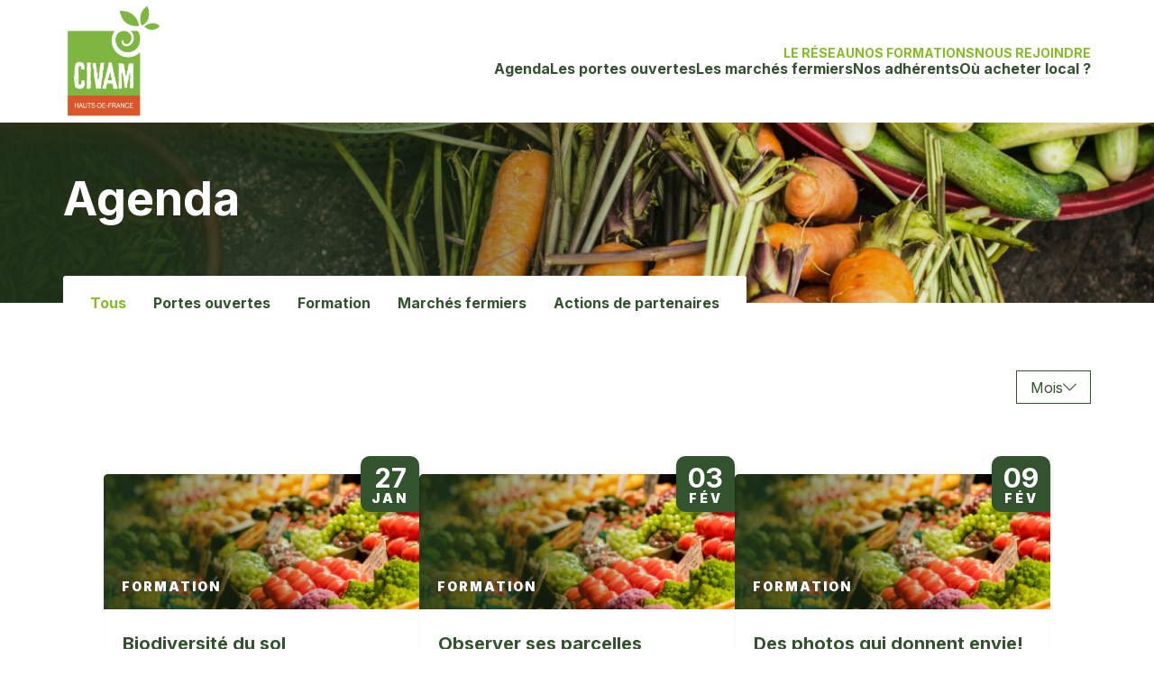

--- FILE ---
content_type: text/html; charset=UTF-8
request_url: https://civam-hautsdefrance.fr/category/adherents/horticulture/
body_size: 8065
content:
<!DOCTYPE html>
<html lang="fr">

<head>
    <meta charset="UTF-8">
    <meta name="viewport" content="width=device-width, initial-scale=1.0">
    <link rel="apple-touch-icon" sizes="180x180" href="https://civam-hautsdefrance.fr/wp-content/themes/civam2022/assets/favicon/apple-touch-icon.png">
    <link rel="icon" type="image/png" sizes="32x32" href="https://civam-hautsdefrance.fr/wp-content/themes/civam2022/assets/favicon/favicon-32x32.png">
    <link rel="icon" type="image/png" sizes="16x16" href="https://civam-hautsdefrance.fr/wp-content/themes/civam2022/assets/favicon/favicon-16x16.png">
    <!-- <link rel="manifest" href="https://civam-hautsdefrance.fr/wp-content/themes/civam2022/assets/favicon/site.webmanifest"> --> 
    <link rel="mask-icon" href="https://civam-hautsdefrance.fr/wp-content/themes/civam2022/assets/favicon/safari-pinned-tab.svg" color="#5bbad5">
    <meta name="msapplication-TileColor" content="#da532c">
    <meta name="theme-color" content="#ffffff">
    <meta name='robots' content='index, follow, max-image-preview:large, max-snippet:-1, max-video-preview:-1' />

	<!-- This site is optimized with the Yoast SEO plugin v19.13 - https://yoast.com/wordpress/plugins/seo/ -->
	<title>Archives des Horticulture ornementale, Fleurs,Plantes aromatiques et médicinales - CIVAM Hauts-de-France</title>
	<link rel="canonical" href="https://civam-hautsdefrance.fr/category/adherents/horticulture/" />
	<meta property="og:locale" content="fr_FR" />
	<meta property="og:type" content="article" />
	<meta property="og:title" content="Archives des Horticulture ornementale, Fleurs,Plantes aromatiques et médicinales - CIVAM Hauts-de-France" />
	<meta property="og:url" content="https://civam-hautsdefrance.fr/category/adherents/horticulture/" />
	<meta property="og:site_name" content="CIVAM Hauts-de-France" />
	<meta name="twitter:card" content="summary_large_image" />
	<script type="application/ld+json" class="yoast-schema-graph">{"@context":"https://schema.org","@graph":[{"@type":"CollectionPage","@id":"https://civam-hautsdefrance.fr/category/adherents/horticulture/","url":"https://civam-hautsdefrance.fr/category/adherents/horticulture/","name":"Archives des Horticulture ornementale, Fleurs,Plantes aromatiques et médicinales - CIVAM Hauts-de-France","isPartOf":{"@id":"https://civam-hautsdefrance.fr/#website"},"primaryImageOfPage":{"@id":"https://civam-hautsdefrance.fr/category/adherents/horticulture/#primaryimage"},"image":{"@id":"https://civam-hautsdefrance.fr/category/adherents/horticulture/#primaryimage"},"thumbnailUrl":"https://civam-hautsdefrance.fr/wp-content/uploads/2026/01/DSC08090-Romane-Dubrulle-scaled.jpg","breadcrumb":{"@id":"https://civam-hautsdefrance.fr/category/adherents/horticulture/#breadcrumb"},"inLanguage":"fr-FR"},{"@type":"ImageObject","inLanguage":"fr-FR","@id":"https://civam-hautsdefrance.fr/category/adherents/horticulture/#primaryimage","url":"https://civam-hautsdefrance.fr/wp-content/uploads/2026/01/DSC08090-Romane-Dubrulle-scaled.jpg","contentUrl":"https://civam-hautsdefrance.fr/wp-content/uploads/2026/01/DSC08090-Romane-Dubrulle-scaled.jpg","width":1707,"height":2560},{"@type":"BreadcrumbList","@id":"https://civam-hautsdefrance.fr/category/adherents/horticulture/#breadcrumb","itemListElement":[{"@type":"ListItem","position":1,"name":"Accueil","item":"https://civam-hautsdefrance.fr/"},{"@type":"ListItem","position":2,"name":"Adhérents","item":"https://civam-hautsdefrance.fr/category/adherents/"},{"@type":"ListItem","position":3,"name":"Horticulture ornementale, Fleurs,Plantes aromatiques et médicinales"}]},{"@type":"WebSite","@id":"https://civam-hautsdefrance.fr/#website","url":"https://civam-hautsdefrance.fr/","name":"CIVAM Hauts-de-France","description":"Centre d&#039;initiative pour favoriser l&#039;agriculture et le milieu rural.","potentialAction":[{"@type":"SearchAction","target":{"@type":"EntryPoint","urlTemplate":"https://civam-hautsdefrance.fr/?s={search_term_string}"},"query-input":"required name=search_term_string"}],"inLanguage":"fr-FR"}]}</script>
	<!-- / Yoast SEO plugin. -->


<link rel='dns-prefetch' href='//cdn.jsdelivr.net' />
<link rel="alternate" type="application/rss+xml" title="CIVAM Hauts-de-France &raquo; Flux de la catégorie Horticulture ornementale, Fleurs,Plantes aromatiques et médicinales" href="https://civam-hautsdefrance.fr/category/adherents/horticulture/feed/" />
<script type="text/javascript">
window._wpemojiSettings = {"baseUrl":"https:\/\/s.w.org\/images\/core\/emoji\/14.0.0\/72x72\/","ext":".png","svgUrl":"https:\/\/s.w.org\/images\/core\/emoji\/14.0.0\/svg\/","svgExt":".svg","source":{"concatemoji":"https:\/\/civam-hautsdefrance.fr\/wp-includes\/js\/wp-emoji-release.min.js?ver=6.1.9"}};
/*! This file is auto-generated */
!function(e,a,t){var n,r,o,i=a.createElement("canvas"),p=i.getContext&&i.getContext("2d");function s(e,t){var a=String.fromCharCode,e=(p.clearRect(0,0,i.width,i.height),p.fillText(a.apply(this,e),0,0),i.toDataURL());return p.clearRect(0,0,i.width,i.height),p.fillText(a.apply(this,t),0,0),e===i.toDataURL()}function c(e){var t=a.createElement("script");t.src=e,t.defer=t.type="text/javascript",a.getElementsByTagName("head")[0].appendChild(t)}for(o=Array("flag","emoji"),t.supports={everything:!0,everythingExceptFlag:!0},r=0;r<o.length;r++)t.supports[o[r]]=function(e){if(p&&p.fillText)switch(p.textBaseline="top",p.font="600 32px Arial",e){case"flag":return s([127987,65039,8205,9895,65039],[127987,65039,8203,9895,65039])?!1:!s([55356,56826,55356,56819],[55356,56826,8203,55356,56819])&&!s([55356,57332,56128,56423,56128,56418,56128,56421,56128,56430,56128,56423,56128,56447],[55356,57332,8203,56128,56423,8203,56128,56418,8203,56128,56421,8203,56128,56430,8203,56128,56423,8203,56128,56447]);case"emoji":return!s([129777,127995,8205,129778,127999],[129777,127995,8203,129778,127999])}return!1}(o[r]),t.supports.everything=t.supports.everything&&t.supports[o[r]],"flag"!==o[r]&&(t.supports.everythingExceptFlag=t.supports.everythingExceptFlag&&t.supports[o[r]]);t.supports.everythingExceptFlag=t.supports.everythingExceptFlag&&!t.supports.flag,t.DOMReady=!1,t.readyCallback=function(){t.DOMReady=!0},t.supports.everything||(n=function(){t.readyCallback()},a.addEventListener?(a.addEventListener("DOMContentLoaded",n,!1),e.addEventListener("load",n,!1)):(e.attachEvent("onload",n),a.attachEvent("onreadystatechange",function(){"complete"===a.readyState&&t.readyCallback()})),(e=t.source||{}).concatemoji?c(e.concatemoji):e.wpemoji&&e.twemoji&&(c(e.twemoji),c(e.wpemoji)))}(window,document,window._wpemojiSettings);
</script>
<style type="text/css">
img.wp-smiley,
img.emoji {
	display: inline !important;
	border: none !important;
	box-shadow: none !important;
	height: 1em !important;
	width: 1em !important;
	margin: 0 0.07em !important;
	vertical-align: -0.1em !important;
	background: none !important;
	padding: 0 !important;
}
</style>
	<link rel='stylesheet' id='wp-block-library-css' href='https://civam-hautsdefrance.fr/wp-includes/css/dist/block-library/style.min.css?ver=6.1.9' type='text/css' media='all' />
<link rel='stylesheet' id='classic-theme-styles-css' href='https://civam-hautsdefrance.fr/wp-includes/css/classic-themes.min.css?ver=1' type='text/css' media='all' />
<style id='global-styles-inline-css' type='text/css'>
body{--wp--preset--color--black: #000000;--wp--preset--color--cyan-bluish-gray: #abb8c3;--wp--preset--color--white: #ffffff;--wp--preset--color--pale-pink: #f78da7;--wp--preset--color--vivid-red: #cf2e2e;--wp--preset--color--luminous-vivid-orange: #ff6900;--wp--preset--color--luminous-vivid-amber: #fcb900;--wp--preset--color--light-green-cyan: #7bdcb5;--wp--preset--color--vivid-green-cyan: #00d084;--wp--preset--color--pale-cyan-blue: #8ed1fc;--wp--preset--color--vivid-cyan-blue: #0693e3;--wp--preset--color--vivid-purple: #9b51e0;--wp--preset--gradient--vivid-cyan-blue-to-vivid-purple: linear-gradient(135deg,rgba(6,147,227,1) 0%,rgb(155,81,224) 100%);--wp--preset--gradient--light-green-cyan-to-vivid-green-cyan: linear-gradient(135deg,rgb(122,220,180) 0%,rgb(0,208,130) 100%);--wp--preset--gradient--luminous-vivid-amber-to-luminous-vivid-orange: linear-gradient(135deg,rgba(252,185,0,1) 0%,rgba(255,105,0,1) 100%);--wp--preset--gradient--luminous-vivid-orange-to-vivid-red: linear-gradient(135deg,rgba(255,105,0,1) 0%,rgb(207,46,46) 100%);--wp--preset--gradient--very-light-gray-to-cyan-bluish-gray: linear-gradient(135deg,rgb(238,238,238) 0%,rgb(169,184,195) 100%);--wp--preset--gradient--cool-to-warm-spectrum: linear-gradient(135deg,rgb(74,234,220) 0%,rgb(151,120,209) 20%,rgb(207,42,186) 40%,rgb(238,44,130) 60%,rgb(251,105,98) 80%,rgb(254,248,76) 100%);--wp--preset--gradient--blush-light-purple: linear-gradient(135deg,rgb(255,206,236) 0%,rgb(152,150,240) 100%);--wp--preset--gradient--blush-bordeaux: linear-gradient(135deg,rgb(254,205,165) 0%,rgb(254,45,45) 50%,rgb(107,0,62) 100%);--wp--preset--gradient--luminous-dusk: linear-gradient(135deg,rgb(255,203,112) 0%,rgb(199,81,192) 50%,rgb(65,88,208) 100%);--wp--preset--gradient--pale-ocean: linear-gradient(135deg,rgb(255,245,203) 0%,rgb(182,227,212) 50%,rgb(51,167,181) 100%);--wp--preset--gradient--electric-grass: linear-gradient(135deg,rgb(202,248,128) 0%,rgb(113,206,126) 100%);--wp--preset--gradient--midnight: linear-gradient(135deg,rgb(2,3,129) 0%,rgb(40,116,252) 100%);--wp--preset--duotone--dark-grayscale: url('#wp-duotone-dark-grayscale');--wp--preset--duotone--grayscale: url('#wp-duotone-grayscale');--wp--preset--duotone--purple-yellow: url('#wp-duotone-purple-yellow');--wp--preset--duotone--blue-red: url('#wp-duotone-blue-red');--wp--preset--duotone--midnight: url('#wp-duotone-midnight');--wp--preset--duotone--magenta-yellow: url('#wp-duotone-magenta-yellow');--wp--preset--duotone--purple-green: url('#wp-duotone-purple-green');--wp--preset--duotone--blue-orange: url('#wp-duotone-blue-orange');--wp--preset--font-size--small: 13px;--wp--preset--font-size--medium: 20px;--wp--preset--font-size--large: 36px;--wp--preset--font-size--x-large: 42px;--wp--preset--spacing--20: 0.44rem;--wp--preset--spacing--30: 0.67rem;--wp--preset--spacing--40: 1rem;--wp--preset--spacing--50: 1.5rem;--wp--preset--spacing--60: 2.25rem;--wp--preset--spacing--70: 3.38rem;--wp--preset--spacing--80: 5.06rem;}:where(.is-layout-flex){gap: 0.5em;}body .is-layout-flow > .alignleft{float: left;margin-inline-start: 0;margin-inline-end: 2em;}body .is-layout-flow > .alignright{float: right;margin-inline-start: 2em;margin-inline-end: 0;}body .is-layout-flow > .aligncenter{margin-left: auto !important;margin-right: auto !important;}body .is-layout-constrained > .alignleft{float: left;margin-inline-start: 0;margin-inline-end: 2em;}body .is-layout-constrained > .alignright{float: right;margin-inline-start: 2em;margin-inline-end: 0;}body .is-layout-constrained > .aligncenter{margin-left: auto !important;margin-right: auto !important;}body .is-layout-constrained > :where(:not(.alignleft):not(.alignright):not(.alignfull)){max-width: var(--wp--style--global--content-size);margin-left: auto !important;margin-right: auto !important;}body .is-layout-constrained > .alignwide{max-width: var(--wp--style--global--wide-size);}body .is-layout-flex{display: flex;}body .is-layout-flex{flex-wrap: wrap;align-items: center;}body .is-layout-flex > *{margin: 0;}:where(.wp-block-columns.is-layout-flex){gap: 2em;}.has-black-color{color: var(--wp--preset--color--black) !important;}.has-cyan-bluish-gray-color{color: var(--wp--preset--color--cyan-bluish-gray) !important;}.has-white-color{color: var(--wp--preset--color--white) !important;}.has-pale-pink-color{color: var(--wp--preset--color--pale-pink) !important;}.has-vivid-red-color{color: var(--wp--preset--color--vivid-red) !important;}.has-luminous-vivid-orange-color{color: var(--wp--preset--color--luminous-vivid-orange) !important;}.has-luminous-vivid-amber-color{color: var(--wp--preset--color--luminous-vivid-amber) !important;}.has-light-green-cyan-color{color: var(--wp--preset--color--light-green-cyan) !important;}.has-vivid-green-cyan-color{color: var(--wp--preset--color--vivid-green-cyan) !important;}.has-pale-cyan-blue-color{color: var(--wp--preset--color--pale-cyan-blue) !important;}.has-vivid-cyan-blue-color{color: var(--wp--preset--color--vivid-cyan-blue) !important;}.has-vivid-purple-color{color: var(--wp--preset--color--vivid-purple) !important;}.has-black-background-color{background-color: var(--wp--preset--color--black) !important;}.has-cyan-bluish-gray-background-color{background-color: var(--wp--preset--color--cyan-bluish-gray) !important;}.has-white-background-color{background-color: var(--wp--preset--color--white) !important;}.has-pale-pink-background-color{background-color: var(--wp--preset--color--pale-pink) !important;}.has-vivid-red-background-color{background-color: var(--wp--preset--color--vivid-red) !important;}.has-luminous-vivid-orange-background-color{background-color: var(--wp--preset--color--luminous-vivid-orange) !important;}.has-luminous-vivid-amber-background-color{background-color: var(--wp--preset--color--luminous-vivid-amber) !important;}.has-light-green-cyan-background-color{background-color: var(--wp--preset--color--light-green-cyan) !important;}.has-vivid-green-cyan-background-color{background-color: var(--wp--preset--color--vivid-green-cyan) !important;}.has-pale-cyan-blue-background-color{background-color: var(--wp--preset--color--pale-cyan-blue) !important;}.has-vivid-cyan-blue-background-color{background-color: var(--wp--preset--color--vivid-cyan-blue) !important;}.has-vivid-purple-background-color{background-color: var(--wp--preset--color--vivid-purple) !important;}.has-black-border-color{border-color: var(--wp--preset--color--black) !important;}.has-cyan-bluish-gray-border-color{border-color: var(--wp--preset--color--cyan-bluish-gray) !important;}.has-white-border-color{border-color: var(--wp--preset--color--white) !important;}.has-pale-pink-border-color{border-color: var(--wp--preset--color--pale-pink) !important;}.has-vivid-red-border-color{border-color: var(--wp--preset--color--vivid-red) !important;}.has-luminous-vivid-orange-border-color{border-color: var(--wp--preset--color--luminous-vivid-orange) !important;}.has-luminous-vivid-amber-border-color{border-color: var(--wp--preset--color--luminous-vivid-amber) !important;}.has-light-green-cyan-border-color{border-color: var(--wp--preset--color--light-green-cyan) !important;}.has-vivid-green-cyan-border-color{border-color: var(--wp--preset--color--vivid-green-cyan) !important;}.has-pale-cyan-blue-border-color{border-color: var(--wp--preset--color--pale-cyan-blue) !important;}.has-vivid-cyan-blue-border-color{border-color: var(--wp--preset--color--vivid-cyan-blue) !important;}.has-vivid-purple-border-color{border-color: var(--wp--preset--color--vivid-purple) !important;}.has-vivid-cyan-blue-to-vivid-purple-gradient-background{background: var(--wp--preset--gradient--vivid-cyan-blue-to-vivid-purple) !important;}.has-light-green-cyan-to-vivid-green-cyan-gradient-background{background: var(--wp--preset--gradient--light-green-cyan-to-vivid-green-cyan) !important;}.has-luminous-vivid-amber-to-luminous-vivid-orange-gradient-background{background: var(--wp--preset--gradient--luminous-vivid-amber-to-luminous-vivid-orange) !important;}.has-luminous-vivid-orange-to-vivid-red-gradient-background{background: var(--wp--preset--gradient--luminous-vivid-orange-to-vivid-red) !important;}.has-very-light-gray-to-cyan-bluish-gray-gradient-background{background: var(--wp--preset--gradient--very-light-gray-to-cyan-bluish-gray) !important;}.has-cool-to-warm-spectrum-gradient-background{background: var(--wp--preset--gradient--cool-to-warm-spectrum) !important;}.has-blush-light-purple-gradient-background{background: var(--wp--preset--gradient--blush-light-purple) !important;}.has-blush-bordeaux-gradient-background{background: var(--wp--preset--gradient--blush-bordeaux) !important;}.has-luminous-dusk-gradient-background{background: var(--wp--preset--gradient--luminous-dusk) !important;}.has-pale-ocean-gradient-background{background: var(--wp--preset--gradient--pale-ocean) !important;}.has-electric-grass-gradient-background{background: var(--wp--preset--gradient--electric-grass) !important;}.has-midnight-gradient-background{background: var(--wp--preset--gradient--midnight) !important;}.has-small-font-size{font-size: var(--wp--preset--font-size--small) !important;}.has-medium-font-size{font-size: var(--wp--preset--font-size--medium) !important;}.has-large-font-size{font-size: var(--wp--preset--font-size--large) !important;}.has-x-large-font-size{font-size: var(--wp--preset--font-size--x-large) !important;}
.wp-block-navigation a:where(:not(.wp-element-button)){color: inherit;}
:where(.wp-block-columns.is-layout-flex){gap: 2em;}
.wp-block-pullquote{font-size: 1.5em;line-height: 1.6;}
</style>
<link rel='stylesheet' id='contact-form-7-css' href='https://civam-hautsdefrance.fr/wp-content/plugins/contact-form-7/includes/css/styles.css?ver=5.7.1' type='text/css' media='all' />
<link rel='stylesheet' id='MainStyles-css' href='https://civam-hautsdefrance.fr/wp-content/themes/civam2022/dist/script.css?ver=6.1.9' type='text/css' media='all' />
<link rel="https://api.w.org/" href="https://civam-hautsdefrance.fr/wp-json/" /><link rel="alternate" type="application/json" href="https://civam-hautsdefrance.fr/wp-json/wp/v2/categories/26" /><link rel="EditURI" type="application/rsd+xml" title="RSD" href="https://civam-hautsdefrance.fr/xmlrpc.php?rsd" />
<link rel="wlwmanifest" type="application/wlwmanifest+xml" href="https://civam-hautsdefrance.fr/wp-includes/wlwmanifest.xml" />
<meta name="generator" content="WordPress 6.1.9" />
    <!-- Google tag (gtag.js) -->
    <script async src="https://www.googletagmanager.com/gtag/js?id=G-C2JSXYYFM7"></script>
    <script>
    window.dataLayer = window.dataLayer || [];
    function gtag(){dataLayer.push(arguments);}
    gtag('js', new Date());

    gtag('config', 'G-C2JSXYYFM7');
    </script>
    <style>
        .card__formations--text{height: auto;}.card__formations__wrapper{height: auto;}.agenda__content__wraper{align-items: stretch;}
    </style>
</head>

<body>

    <nav>

        <div class="nav__wrapper">

            <div class="logo">
                <a href="https://civam-hautsdefrance.fr">
                    <picture>
                        <source srcset="https://civam-hautsdefrance.fr/wp-content/themes/civam2022/assets/img/logo.webp" type="image/webp">
                        <img src="https://civam-hautsdefrance.fr/wp-content/themes/civam2022/assets/img/logo.png" alt="" />
                    </picture>
                </a>
            </div>

            <div class="nav__menus__wrapper">
                <!-- Main menu  -->
                <ul id="menu-navigation" class="desktNav"><li id="menu-item-86" class="menu-item menu-item-type-post_type menu-item-object-page menu-item-86"><a href="https://civam-hautsdefrance.fr/le-reseau/">Le réseau</a></li>
<li id="menu-item-65" class="menu-item menu-item-type-post_type menu-item-object-page menu-item-65"><a href="https://civam-hautsdefrance.fr/nos-formations/">Nos formations</a></li>
<li id="menu-item-85" class="menu-item menu-item-type-post_type menu-item-object-page menu-item-85"><a href="https://civam-hautsdefrance.fr/nous-rejoindre/">Nous rejoindre</a></li>
</ul>                <!-- scondary menu  -->
                <ul id="menu-sous-menu" class="desktNav"><li id="menu-item-87" class="menu-item menu-item-type-post_type menu-item-object-page current_page_parent menu-item-87"><a href="https://civam-hautsdefrance.fr/agenda/">Agenda</a></li>
<li id="menu-item-89" class="menu-item menu-item-type-post_type menu-item-object-page menu-item-89"><a href="https://civam-hautsdefrance.fr/les-portes-ouvertes/">Les portes ouvertes</a></li>
<li id="menu-item-88" class="menu-item menu-item-type-post_type menu-item-object-page menu-item-88"><a href="https://civam-hautsdefrance.fr/les-marches-fermiers/">Les marchés fermiers</a></li>
<li id="menu-item-90" class="menu-item menu-item-type-post_type menu-item-object-page menu-item-90"><a href="https://civam-hautsdefrance.fr/nos-adherents/">Nos adhérents</a></li>
<li id="menu-item-125" class="menu-item menu-item-type-custom menu-item-object-custom menu-item-125"><a target="_blank" rel="noopener" href="https://ouacheterlocal.fr/">Où acheter local ?</a></li>
</ul>            </div>

        </div>

        <!-- BTN mobile  -->
        <div class="mobile-nav-btn">
            <div class="container-lignes">
                <div class="ligne"></div>
                <div class="ligne"></div>
                <div class="ligne"></div>
            </div>
        </div>
    </nav>
    <!-- Navigation mobile -->

    <div class="nav-mobil-on">

        <!-- Main menu  -->
        <ul id="menu-navigation-1" class="desktNav"><li class="menu-item menu-item-type-post_type menu-item-object-page menu-item-86"><a href="https://civam-hautsdefrance.fr/le-reseau/">Le réseau</a></li>
<li class="menu-item menu-item-type-post_type menu-item-object-page menu-item-65"><a href="https://civam-hautsdefrance.fr/nos-formations/">Nos formations</a></li>
<li class="menu-item menu-item-type-post_type menu-item-object-page menu-item-85"><a href="https://civam-hautsdefrance.fr/nous-rejoindre/">Nous rejoindre</a></li>
</ul>        <!-- scondary menu  -->
        <ul id="menu-sous-menu-1" class="desktNav"><li class="menu-item menu-item-type-post_type menu-item-object-page current_page_parent menu-item-87"><a href="https://civam-hautsdefrance.fr/agenda/">Agenda</a></li>
<li class="menu-item menu-item-type-post_type menu-item-object-page menu-item-89"><a href="https://civam-hautsdefrance.fr/les-portes-ouvertes/">Les portes ouvertes</a></li>
<li class="menu-item menu-item-type-post_type menu-item-object-page menu-item-88"><a href="https://civam-hautsdefrance.fr/les-marches-fermiers/">Les marchés fermiers</a></li>
<li class="menu-item menu-item-type-post_type menu-item-object-page menu-item-90"><a href="https://civam-hautsdefrance.fr/nos-adherents/">Nos adhérents</a></li>
<li class="menu-item menu-item-type-custom menu-item-object-custom menu-item-125"><a target="_blank" rel="noopener" href="https://ouacheterlocal.fr/">Où acheter local ?</a></li>
</ul>
    </div>
<header class="filter--parent mob--agenda">
    <section class="first--section pages__hero" id="agenda__hero">
        <div class="pages__hero--gradient">


            <div class="container">

                <h2 class="pages__hero--title filterOn animate slide">Agenda</h2>





            </div>


        </div>
        <div class="pages__hero__filter__container mob--agenda">
            <div class="pages__hero__filter">
                <ul>
                    <!-- listing Primary Category  -->

                    <li><a class="filterAll filterSelect" href="https://civam-hautsdefrance.fr/agenda/">Tous</a></li>
                    <li><a class="filterPortes" href="https://civam-hautsdefrance.fr/categories/?cat=portes-ouvertes">Portes ouvertes</a></li>
                    <li><a class="filterForm" href="https://civam-hautsdefrance.fr/categories/?cat=formations">Formation</a></li>
                    <li><a class="filterMarch" href="https://civam-hautsdefrance.fr/categories/?cat=marches">Marchés fermiers </a></li>
                    <li><a class="filterAct" href="https://civam-hautsdefrance.fr/categories/?cat=actions-partenaires">Actions de partenaires</a></li>

                </ul>
            </div>


        </div>


    </section>

</header>
<ul class="mobile--filter__wrapper">
    <a class="js--close--btn"></a>
    <!-- listing Primary Category  -->
    <li><a class="filterAll filterSelect" href="https://civam-hautsdefrance.fr/agenda/">Tous</a></li>
    <li><a class="filterPortes" href="https://civam-hautsdefrance.fr/categories/?cat=portes-ouvertes">Portes ouvertes</a></li>
    <li><a class="filterForm" href="https://civam-hautsdefrance.fr/categories/?cat=formations">Formation</a></li>
    <li><a class="filterMarch" href="https://civam-hautsdefrance.fr/categories/?cat=marches">Marchés fermiers </a></li>
    <li><a class="filterAct" href="https://civam-hautsdefrance.fr/categories/?cat=actions-partenaires">Actions de partenaires</a></li>
</ul>
<div class="mobile--filter--btn">
<a class="btn btn--outline js--filter--btn">
    Filtrer
    <svg width="17" height="15" viewBox="0 0 17 15" fill="none" xmlns="http://www.w3.org/2000/svg">
      <path fill-rule="evenodd" clip-rule="evenodd" d="M12.5805 6.50581L8.29036 2.21885C7.89036 1.81915 7.89036 1.18961 8.28936 0.799903C8.67936 0.400199 9.30936 0.400199 9.70936 0.798904L15.7094 6.79447C15.9603 7.03879 16.0498 7.39066 15.9778 7.71435C15.9264 7.95301 15.789 8.16071 15.6 8.30317L9.69954 14.1992C9.50954 14.3791 9.24954 14.489 8.98954 14.489L8.99954 14.5C8.72954 14.5 8.46954 14.3901 8.28954 14.2102C7.88954 13.8205 7.88954 13.181 8.27954 12.7913V12.7813L12.5596 8.50433H1C0.44 8.50433 0 8.05466 0 7.50507C0 6.94548 0.44 6.50581 1 6.50581H12.5805Z" fill="white"/>
    </svg>
</a>
</div>
<section class="pages--content">

    <div class="container">
        <div class="pages__topDrop__container">
            <div class="pages__topDrop--date"></div>
            <div class="pages__topDrop--dropdown">
                <span>Mois</span>
                <svg class="drop--js--arrow" width="15" height="9" viewBox="0 0 15 9" fill="none" xmlns="http://www.w3.org/2000/svg">
    <path d="M14.4521 0.500149C14.3107 0.503472 14.1764 0.562333 14.0785 0.66388L7.49884 7.21384L0.919168 0.66388C0.869277 0.612734 0.809585 0.572074 0.743624 0.544308C0.677664 0.516541 0.606777 0.502233 0.535162 0.50223C0.428642 0.502256 0.324551 0.533918 0.236209 0.593165C0.147866 0.652412 0.079289 0.736551 0.0392515 0.834814C-0.000786088 0.933078 -0.0104632 1.041 0.0114581 1.14477C0.0333794 1.24854 0.0859023 1.34344 0.162307 1.41732L7.12041 8.344C7.22079 8.44389 7.35691 8.5 7.49884 8.5C7.64077 8.5 7.77689 8.44389 7.87727 8.344L14.8354 1.41732C14.9132 1.34296 14.9667 1.24691 14.9887 1.14178C15.0108 1.03665 15.0004 0.927345 14.9589 0.828187C14.9175 0.72903 14.8469 0.644652 14.7565 0.586114C14.666 0.527577 14.5599 0.497612 14.4521 0.500149Z" fill="#33532E" />
</svg>
                <div class="dropdown__modal__container">
                    <a href="https://civam-hautsdefrance.fr/agenda-date/?month=janvier">Janvier</a>
                    <a href="https://civam-hautsdefrance.fr/agenda-date/?month=fevrier">Février</a>
                    <a href="https://civam-hautsdefrance.fr/agenda-date/?month=mars">Mars</a>
                    <a href="https://civam-hautsdefrance.fr/agenda-date/?month=avril">Avril</a>
                    <a href="https://civam-hautsdefrance.fr/agenda-date/?month=mai">Mai</a>
                    <a href="https://civam-hautsdefrance.fr/agenda-date/?month=juin">Juin</a>
                    <a href="https://civam-hautsdefrance.fr/agenda-date/?month=juillet">Juillet</a>
                    <a href="https://civam-hautsdefrance.fr/agenda-date/?month=aout">Août</a>
                    <a href="https://civam-hautsdefrance.fr/agenda-date/?month=septembre">Septembre</a>
                    <a href="https://civam-hautsdefrance.fr/agenda-date/?month=octobre">Octobre</a>
                    <a href="https://civam-hautsdefrance.fr/agenda-date/?month=novembre">Novembre</a>
                    <a href="https://civam-hautsdefrance.fr/agenda-date/?month=decembre">Décembre</a>


                </div>
            </div>

        </div>

    </div>

    <div class="container">

        <div class="agenda__content__wraper animate fade delay-5">

            <!-- boucle wp -->
                        
                

                    <div class="card__agenda__wrapper">
                        <div class="card__agenda--date">
                            <span>
                                27                            </span>
                            <span>
                                Jan                            </span>
                        </div>
                                                <a href="https://civam-hautsdefrance.fr/biodiversite-du-sol/" class="card__agenda">
                        
                            <div class="card__agenda--thumb">
                                                                    <img class="card--img--bg" loading="lazy" src="https://civam-hautsdefrance.fr/wp-content/themes/civam2022/assets/img/card-bg-agenda.jpg" alt="" />
                                                                <div class="card__agenda--gradient">

                                    <p class="txt--caption">

                                                                            formation
                                                                        </p>
                                </div>
                            </div>
                            <div class="card__agenda--text">

                                <h2>Biodiversité du sol</h2>
                                <p>
                                    
                                        Santes                                        

                                                                    <p>
                                    En savoir plus
                                    <span>
                                        <svg width="17" height="15" viewBox="0 0 17 15" fill="none" xmlns="http://www.w3.org/2000/svg">
  <path fill-rule="evenodd" clip-rule="evenodd" d="M12.5805 6.50581L8.29036 2.21885C7.89036 1.81915 7.89036 1.18961 8.28936 0.799903C8.67936 0.400199 9.30936 0.400199 9.70936 0.798904L15.7094 6.79447C15.9603 7.03879 16.0498 7.39066 15.9778 7.71435C15.9264 7.95301 15.789 8.16071 15.6 8.30317L9.69954 14.1992C9.50954 14.3791 9.24954 14.489 8.98954 14.489L8.99954 14.5C8.72954 14.5 8.46954 14.3901 8.28954 14.2102C7.88954 13.8205 7.88954 13.181 8.27954 12.7913V12.7813L12.5596 8.50433H1C0.44 8.50433 0 8.05466 0 7.50507C0 6.94548 0.44 6.50581 1 6.50581H12.5805Z" fill="white" />
</svg>                                    </span>
                                </p>
                            </div>
                        </a>
                    </div>


                

                    <div class="card__agenda__wrapper">
                        <div class="card__agenda--date">
                            <span>
                                03                            </span>
                            <span>
                                Fév                            </span>
                        </div>
                                                <a href="https://civam-hautsdefrance.fr/observer-ses-parcelles/" class="card__agenda">
                        
                            <div class="card__agenda--thumb">
                                                                    <img class="card--img--bg" loading="lazy" src="https://civam-hautsdefrance.fr/wp-content/themes/civam2022/assets/img/card-bg-agenda.jpg" alt="" />
                                                                <div class="card__agenda--gradient">

                                    <p class="txt--caption">

                                                                            formation
                                                                        </p>
                                </div>
                            </div>
                            <div class="card__agenda--text">

                                <h2>Observer ses parcelles</h2>
                                <p>
                                    
                                        Villeneuve d'Ascq                                         

                                                                    <p>
                                    En savoir plus
                                    <span>
                                        <svg width="17" height="15" viewBox="0 0 17 15" fill="none" xmlns="http://www.w3.org/2000/svg">
  <path fill-rule="evenodd" clip-rule="evenodd" d="M12.5805 6.50581L8.29036 2.21885C7.89036 1.81915 7.89036 1.18961 8.28936 0.799903C8.67936 0.400199 9.30936 0.400199 9.70936 0.798904L15.7094 6.79447C15.9603 7.03879 16.0498 7.39066 15.9778 7.71435C15.9264 7.95301 15.789 8.16071 15.6 8.30317L9.69954 14.1992C9.50954 14.3791 9.24954 14.489 8.98954 14.489L8.99954 14.5C8.72954 14.5 8.46954 14.3901 8.28954 14.2102C7.88954 13.8205 7.88954 13.181 8.27954 12.7913V12.7813L12.5596 8.50433H1C0.44 8.50433 0 8.05466 0 7.50507C0 6.94548 0.44 6.50581 1 6.50581H12.5805Z" fill="white" />
</svg>                                    </span>
                                </p>
                            </div>
                        </a>
                    </div>


                

                    <div class="card__agenda__wrapper">
                        <div class="card__agenda--date">
                            <span>
                                09                            </span>
                            <span>
                                Fév                            </span>
                        </div>
                                                <a href="https://civam-hautsdefrance.fr/des-photos-qui-donnent-envie/" class="card__agenda">
                        
                            <div class="card__agenda--thumb">
                                                                    <img class="card--img--bg" loading="lazy" src="https://civam-hautsdefrance.fr/wp-content/themes/civam2022/assets/img/card-bg-agenda.jpg" alt="" />
                                                                <div class="card__agenda--gradient">

                                    <p class="txt--caption">

                                                                            formation
                                                                        </p>
                                </div>
                            </div>
                            <div class="card__agenda--text">

                                <h2>Des photos qui donnent envie!</h2>
                                <p>
                                    
                                        Villeneuve d'Ascq                                         

                                                                    <p>
                                    En savoir plus
                                    <span>
                                        <svg width="17" height="15" viewBox="0 0 17 15" fill="none" xmlns="http://www.w3.org/2000/svg">
  <path fill-rule="evenodd" clip-rule="evenodd" d="M12.5805 6.50581L8.29036 2.21885C7.89036 1.81915 7.89036 1.18961 8.28936 0.799903C8.67936 0.400199 9.30936 0.400199 9.70936 0.798904L15.7094 6.79447C15.9603 7.03879 16.0498 7.39066 15.9778 7.71435C15.9264 7.95301 15.789 8.16071 15.6 8.30317L9.69954 14.1992C9.50954 14.3791 9.24954 14.489 8.98954 14.489L8.99954 14.5C8.72954 14.5 8.46954 14.3901 8.28954 14.2102C7.88954 13.8205 7.88954 13.181 8.27954 12.7913V12.7813L12.5596 8.50433H1C0.44 8.50433 0 8.05466 0 7.50507C0 6.94548 0.44 6.50581 1 6.50581H12.5805Z" fill="white" />
</svg>                                    </span>
                                </p>
                            </div>
                        </a>
                    </div>


                

                    <div class="card__agenda__wrapper">
                        <div class="card__agenda--date">
                            <span>
                                10                            </span>
                            <span>
                                Fév                            </span>
                        </div>
                                                <a href="https://civam-hautsdefrance.fr/lancement-tous-en-bottes-2/" class="card__agenda">
                        
                            <div class="card__agenda--thumb">
                                                                    <img class="card--img--bg" loading="lazy" src="https://civam-hautsdefrance.fr/wp-content/themes/civam2022/assets/img/card-bg-agenda.jpg" alt="" />
                                                                <div class="card__agenda--gradient">

                                    <p class="txt--caption">

                                                                            formation
                                                                        </p>
                                </div>
                            </div>
                            <div class="card__agenda--text">

                                <h2>Lancement tous en bottes</h2>
                                <p>
                                    
                                        Douai                                        

                                                                    <p>
                                    En savoir plus
                                    <span>
                                        <svg width="17" height="15" viewBox="0 0 17 15" fill="none" xmlns="http://www.w3.org/2000/svg">
  <path fill-rule="evenodd" clip-rule="evenodd" d="M12.5805 6.50581L8.29036 2.21885C7.89036 1.81915 7.89036 1.18961 8.28936 0.799903C8.67936 0.400199 9.30936 0.400199 9.70936 0.798904L15.7094 6.79447C15.9603 7.03879 16.0498 7.39066 15.9778 7.71435C15.9264 7.95301 15.789 8.16071 15.6 8.30317L9.69954 14.1992C9.50954 14.3791 9.24954 14.489 8.98954 14.489L8.99954 14.5C8.72954 14.5 8.46954 14.3901 8.28954 14.2102C7.88954 13.8205 7.88954 13.181 8.27954 12.7913V12.7813L12.5596 8.50433H1C0.44 8.50433 0 8.05466 0 7.50507C0 6.94548 0.44 6.50581 1 6.50581H12.5805Z" fill="white" />
</svg>                                    </span>
                                </p>
                            </div>
                        </a>
                    </div>


                
                
                        <!-- END Boucle -->



        </div>


    </div>


</section>




<footer>
    <div class="container">

        <div class="footer__wrapper">

            <div class="footer__left__wrapper">
                <a class="footer--logo" href="https://civam-hautsdefrance.fr">
                    <picture>
                        <source srcset="https://civam-hautsdefrance.fr/wp-content/themes/civam2022/assets/img/foot-logo.webp" type="image/webp">
                        <img src="https://civam-hautsdefrance.fr/wp-content/themes/civam2022/assets/img/foot-logo.png" alt="" />
                    </picture>
                </a>
                <div>
                    <h2 class="footer__left--title">CIVAM Hauts-de-France</h2>
                    <p class="footer--adress">
                        350 rue du Moulin <br>
                        59246 MONS EN PEVELE                    </p>
                    <p>Tél : 03 20 09 95 36</p>
                    <p class="foot--mail"><a href="mailto:contact@civam-hautsdefrance.fr">contact@civam-hautsdefrance.fr</a></p>
                </div>
            </div>
            <div class="footer__right__wrapper">

                <div class="footer__right__col">
                    <h3 class="foot__right--title">Découvrir les<br />
productions locales</h3>
                    <!-- scondary menu  -->
                    <ul id="menu-footer1" class="desktFootNav"><li id="menu-item-92" class="menu-item menu-item-type-post_type menu-item-object-page current_page_parent menu-item-92"><a href="https://civam-hautsdefrance.fr/agenda/">Agenda</a></li>
<li id="menu-item-94" class="menu-item menu-item-type-post_type menu-item-object-page menu-item-94"><a href="https://civam-hautsdefrance.fr/les-portes-ouvertes/">Les portes ouvertes</a></li>
<li id="menu-item-93" class="menu-item menu-item-type-post_type menu-item-object-page menu-item-93"><a href="https://civam-hautsdefrance.fr/les-marches-fermiers/">Les marchés fermiers</a></li>
<li id="menu-item-95" class="menu-item menu-item-type-post_type menu-item-object-page menu-item-95"><a href="https://civam-hautsdefrance.fr/nos-adherents/">Nos adhérents</a></li>
<li id="menu-item-126" class="menu-item menu-item-type-custom menu-item-object-custom menu-item-126"><a target="_blank" rel="noopener" href="https://ouacheterlocal.fr/">Où acheter local ?</a></li>
</ul>                </div>

                <div class="footer__right__col">
                    <h3 class="foot__right--title">Professionnels</h3>
                    <!-- scondary menu  -->
                    <ul id="menu-footer2" class="desktFootNav"><li id="menu-item-97" class="menu-item menu-item-type-post_type menu-item-object-page menu-item-97"><a href="https://civam-hautsdefrance.fr/le-reseau/">Le réseau</a></li>
<li id="menu-item-98" class="menu-item menu-item-type-post_type menu-item-object-page menu-item-98"><a href="https://civam-hautsdefrance.fr/nos-formations/">Nos formations</a></li>
<li id="menu-item-99" class="menu-item menu-item-type-post_type menu-item-object-page menu-item-99"><a href="https://civam-hautsdefrance.fr/nous-rejoindre/">Nous rejoindre</a></li>
</ul>                </div>

                <div class="footer__right__col">
                    <h3 class="foot__right--title">Contact</h3>

                    <ul>
                        <li><a href="https://civam-hautsdefrance.fr/nous-contacter/">Nous contacter</a></li>
                        <li><a href="https://www.civam.org/">Civam national</a></li>
                        <li class="footer--rs"> 

                            <svg width="27" height="27" viewBox="0 0 27 27" fill="none" xmlns="http://www.w3.org/2000/svg">
  <path d="M3.29167 0.375C1.68313 0.375 0.375 1.68313 0.375 3.29167V23.7083C0.375 25.3169 1.68313 26.625 3.29167 26.625H12.9474H17.0205H23.7083C25.3169 26.625 26.625 25.3169 26.625 23.7083V3.29167C26.625 1.68313 25.3169 0.375 23.7083 0.375H3.29167ZM3.29167 3.29167H23.7083L23.7112 23.7083H17.0205V17.9263H20.4698L20.9825 13.9529H17.0433V11.4207C17.0433 10.2716 17.3636 9.49528 19.0115 9.49528H21.0936V5.94914C20.08 5.8456 19.0624 5.79526 18.0431 5.79818C15.0185 5.79818 12.9474 7.6442 12.9474 11.0334V13.9586H9.52946V17.932H12.9474V23.7083H3.29167V3.29167Z" fill="white" />
</svg>
                            <a href="https://www.facebook.com/civam.hautsdefrance/">Facebook</a>
                        </li>
                    </ul>
                </div>
            </div>
        </div>
    </div>

    <div class="footer__secondary__wrapper">
        <div class="container footer__secondary">
            <div class="foot--ml">
                <a href="https://civam-hautsdefrance.fr/politique-de-confidentialite/">Politique de confidentialité</a>
                <a href="https://civam-hautsdefrance.fr/mentions-legales/">Mentions légales</a>

            </div>

            <div class="foot--human">
                <a href="https://agence-human.com/">Réalisé par l’agence Human</a>
            </div>
        
        </div>
    </div>

</footer>

<script type='text/javascript' src='https://civam-hautsdefrance.fr/wp-content/plugins/contact-form-7/includes/swv/js/index.js?ver=5.7.1' id='swv-js'></script>
<script type='text/javascript' id='contact-form-7-js-extra'>
/* <![CDATA[ */
var wpcf7 = {"api":{"root":"https:\/\/civam-hautsdefrance.fr\/wp-json\/","namespace":"contact-form-7\/v1"}};
/* ]]> */
</script>
<script type='text/javascript' src='https://civam-hautsdefrance.fr/wp-content/plugins/contact-form-7/includes/js/index.js?ver=5.7.1' id='contact-form-7-js'></script>
<script type='text/javascript' src='https://civam-hautsdefrance.fr/wp-content/themes/civam2022/assets/lib/jquery.js?ver=6.1.9' id='jquery-js'></script>
<script type='text/javascript' src='https://cdn.jsdelivr.net/npm/swiper@8/swiper-bundle.min.js?ver=6.1.9' id='swiper-js'></script>
<script type='text/javascript' src='https://civam-hautsdefrance.fr/wp-content/themes/civam2022/dist/script.js?ver=6.1.9' id='appJS-js'></script>

</body>
</html>

--- FILE ---
content_type: text/css
request_url: https://civam-hautsdefrance.fr/wp-content/themes/civam2022/dist/script.css?ver=6.1.9
body_size: 15071
content:
@import url("https://fonts.googleapis.com/css2?family=Inter:wght@400;500;700;900&display=swap");*,:after,:before{box-sizing:border-box}*{margin:0}html{scroll-behavior:smooth}body,html{height:100%}body{line-height:1.5;-webkit-font-smoothing:antialiased}canvas,img,picture,svg,video{display:block;max-width:100%}button,input,select,textarea{font:inherit}h1,h2,h3,h4,h5,h6,p{overflow-wrap:break-word}#__next,#root{isolation:isolate}a{text-decoration:none;color:inherit}ul{padding:unset;margin:unset}li{list-style:none}hr{border:none}.animate{animation-duration:.75s;animation-delay:.5s;animation-name:animate-fade;animation-timing-function:cubic-bezier(.26,.53,.74,1.48);animation-fill-mode:backwards}.animate.fade{animation-name:animate-fade;animation-timing-function:ease}@keyframes animate-fade{0%{opacity:0}to{opacity:1}}.animate.pop{animation-name:animate-pop}@keyframes animate-pop{0%{opacity:0;transform:scale(.5)}to{opacity:1;transform:scale(1)}}.animate.blur{animation-name:animate-blur;animation-timing-function:ease}@keyframes animate-blur{0%{opacity:0;filter:blur(15px)}to{opacity:1;filter:blur(0)}}.animate.glow{animation-name:animate-glow;animation-timing-function:ease}@keyframes animate-glow{0%{opacity:0;filter:brightness(3) saturate(3);transform:scale(.8)}to{opacity:1;filter:brightness(1) saturate(1);transform:scale(1)}}.animate.grow{animation-name:animate-grow}@keyframes animate-grow{0%{opacity:0;transform:scaleY(0);visibility:hidden}to{opacity:1;transform:scale(1)}}.animate.splat{animation-name:animate-splat}@keyframes animate-splat{0%{opacity:0;transform:scale(0) rotate(20deg) translateY(-30px)}70%{opacity:1;transform:scale(1.1) rotate(15deg)}85%{opacity:1;transform:scale(1.1) rotate(15deg) translateY(-10px)}to{opacity:1;transform:scale(1) rotate(0) translate(0)}}.animate.roll{animation-name:animate-roll}@keyframes animate-roll{0%{opacity:0;transform:scale(0) rotate(1turn)}to{opacity:1;transform:scale(1) rotate(0deg)}}.animate.flip{animation-name:animate-flip;transform-style:preserve-3d;perspective:1000px}@keyframes animate-flip{0%{opacity:0;transform:rotateX(-120deg) scale(.9)}to{opacity:1;transform:rotateX(0deg) scale(1)}}.animate.spin{animation-name:animate-spin;transform-style:preserve-3d;perspective:1000px}@keyframes animate-spin{0%{opacity:0;transform:rotateY(-120deg) scale(.9)}to{opacity:1;transform:rotateY(0deg) scale(1)}}.animate.slide{animation-name:animate-slide}@keyframes animate-slide{0%{opacity:0;transform:translateY(20px)}to{opacity:1;transform:translate(0)}}.animate.drop{animation-name:animate-drop;animation-timing-function:cubic-bezier(.77,.14,.91,1.25)}@keyframes animate-drop{0%{opacity:0;transform:translateY(-300px) scale(.9,1.1)}95%{opacity:1;transform:translate(0) scale(.9,1.1)}96%{opacity:1;transform:translate(10px) scale(1.2,.9)}97%{opacity:1;transform:translate(-10px) scale(1.2,.9)}98%{opacity:1;transform:translate(5px) scale(1.1,.9)}99%{opacity:1;transform:translate(-5px) scale(1.1,.9)}to{opacity:1;transform:translate(0) scale(1)}}.delay-1{animation-delay:.6s}.delay-2{animation-delay:.7s}.delay-3{animation-delay:.8s}.delay-4{animation-delay:.9s}.delay-5{animation-delay:1s}.delay-6{animation-delay:1.1s}.delay-7{animation-delay:1.2s}.delay-8{animation-delay:1.3s}.delay-9{animation-delay:1.4s}.delay-10{animation-delay:1.5s}.delay-11{animation-delay:1.6s}.delay-12{animation-delay:1.7s}.delay-13{animation-delay:1.8s}.delay-14{animation-delay:1.9s}.delay-15{animation-delay:2s}@media screen and (prefers-reduced-motion:reduce){.animate{animation:none!important}}.ds--container{display:flex;flex-direction:column;width:100%;justify-content:center;align-items:center;margin-top:50px;margin-bottom:50px;padding:150px;border:1px solid red;gap:50px}@media screen and (min-width:780px){::-webkit-scrollbar{width:10px}::-webkit-scrollbar-track{background-color:#d9dfd9}::-webkit-scrollbar-thumb{background-color:#33532e}}body{background-color:#fff;font-family:Inter,sans-serif;color:#33532e;width:100%;height:100%;font-style:normal;font-weight:400;font-size:16px;line-height:30px}.container{display:flex;flex-direction:column;justify-content:center;max-width:1140px;width:90%;position:relative}.container.center,section{align-items:center}section{width:100%;display:flex;justify-content:center;flex-direction:column;overflow:hidden}.first--section{margin-top:136px}hr{background-color:#f8f9f8;width:100%;height:1px;border:0}h1,h2,h3,h4,h5{font-family:Inter,sans-serif;font-style:normal}h1{font-style:normal;font-weight:700;font-size:52px;line-height:64px}h2{font-size:20px;line-height:35px}h2,h4{font-weight:400}h4{font-size:16px;line-height:30px}h5{font-weight:500}.txt--caption,h5{font-size:14px;line-height:17px}.txt--caption{font-weight:900;letter-spacing:2px;text-transform:uppercase;color:#86bd24}.btn{display:flex;justify-content:center;align-items:center;width:fit-content;border-radius:3px;padding:15px 25px;gap:9px;transition:background-color .3s,color .3s}.btn svg path{transition:fill .3s}.btn.btn--green{background-color:#86bd24;color:#fff;line-height:0;font-weight:700;font-size:16px}.btn.btn--green:hover{color:#1d3129;background-color:#fffaf7;transition:background-color .3s,color .3s}.btn.btn--green:hover svg path{fill:#33532e;transition:fill .3s}.btn.btn--orange{background-color:#ea5b0c;color:#fff;line-height:0;font-weight:700;font-size:16px}.btn.btn--orange:hover{background-color:#d1510b;transition:background-color .3s,color .3s}.btn.btn--outline{background-color:#fffaf7;color:#ea5b0c;line-height:0;font-weight:700;font-size:16px;border:1px solid #ea5b0c}.btn.btn--outline svg path{fill:#ea5b0c;transition:fill .3s}.btn.btn--outline:hover{color:#fff;background-color:#d1510b;transition:background-color .3s,color .3s}.btn.btn--outline:hover svg path{fill:#fff;transition:fill .3s}.card__mission{height:301px;width:100%;max-width:560px;display:flex;position:relative;overflow:hidden;border-radius:3px;transition:box-shadow .3s}.card__mission img{object-fit:cover;width:100%;height:100%;z-index:10;transition:transform .3s}.card__mission h2{font-weight:700;color:#fff;font-size:26px;line-height:40px}.card__mission p{color:#e9e9e9;margin-top:10px;width:100%;max-width:450px}.card__mission--gradient{position:absolute;display:flex;flex-direction:column;justify-content:flex-end;width:100%;height:100%;top:0;left:0;background:linear-gradient(180.91deg,transparent .79%,rgba(0,0,0,.8) 99.21%),linear-gradient(0deg,rgba(0,0,0,.2),rgba(0,0,0,.2));z-index:20;padding-left:29px;padding-bottom:45px}.card__mission--btn{width:45px;height:45px;border-radius:50%;background-color:#fff;display:flex;justify-content:center;align-items:center;position:absolute;bottom:48px;right:26px;transition:background-color .3s}.card__mission:hover img{transform:scale(1.05);transition:transform .3s}.card__mission:hover .card__mission--btn{background-color:#ea5b0c;transition:background-color .3s}.card__agenda,.card__agenda__wrapper,.card__formations,.card__formations__wrapper{height:360px;width:100%;max-width:350px;display:flex;position:relative}.card__agenda,.card__formations{flex-direction:column;border-radius:5px 5px 3px 3px;overflow:hidden;transition:box-shadow .3s}.card__agenda--thumb,.card__formations--thumb{display:flex;height:150px;width:100%;overflow:hidden;position:relative;color:#fff}.card__agenda--thumb img,.card__formations--thumb img{object-fit:cover;width:100%;height:100%;z-index:10;transition:transform .3s}.card__agenda--gradient,.card__formations--gradient{display:flex;align-items:flex-end;padding:17px 20px;position:absolute;width:100%;height:100%;top:0;left:0;z-index:20;background:linear-gradient(256.23deg,transparent 27.88%,rgba(33,63,28,.87))}.card__agenda--date,.card__formations--date{position:absolute;top:-20px;right:0;box-shadow:0 4px 4px rgba(0,0,0,.25);border-radius:10px 10px 0 10px;color:#fff;background-color:#33532e;width:65px;height:62px;display:flex;flex-direction:column;justify-content:center;align-items:center;z-index:30}.card__agenda--date span:first-of-type,.card__formations--date span:first-of-type{font-weight:700;font-size:30px;line-height:28px;margin-bottom:3px}.card__agenda--date span:last-of-type,.card__formations--date span:last-of-type{font-weight:900;font-size:14px;line-height:11px;letter-spacing:3px;text-transform:uppercase}.card__formations--date{border:1px solid #fff}.card__adherents--text,.card__agenda--text,.card__formations--text,.card__marches--text{width:100%;color:#33532e;display:flex;flex-direction:column;border:1px solid #f8f9f8;background-color:#fff;padding:20px;position:relative;height:210px;border-radius:0 0 3px 3px}.card__adherents--text h2,.card__agenda--text h2,.card__formations--text h2,.card__marches--text h2{font-weight:700;font-size:20px;line-height:35px;transition:color .3s}.card__adherents--text p,.card__agenda--text p,.card__formations--text p,.card__marches--text p{margin-top:7px}.card__adherents--text p:last-of-type,.card__agenda--text p:last-of-type,.card__formations--text p:last-of-type,.card__marches--text p:last-of-type{display:flex;font-size:14px;gap:10px;align-items:center;font-weight:700;color:#ea5b0c;margin-top:auto}.card__adherents--text,.card__marches--text{height:175px}.card__adherents:hover img.card--img--bg,.card__agenda:hover img.card--img--bg,.card__formations:hover img.card--img--bg,.card__marches:hover img.card--img--bg{transform:scale(1.05);transition:transform .3s}.card__adherents:hover h2,.card__agenda:hover h2,.card__formations:hover h2,.card__marches:hover h2{color:#ea5b0c;transition:color .3s}.card__adherents:hover,.card__agenda:hover,.card__formations:hover,.card__marches:hover{transition:box-shadow .3s;box-shadow:0 4px 30px rgba(234,91,12,.1)}.card__agenda--text span svg path{fill:#ea5b0c}.card__adherents{height:325px;width:100%;max-width:350px;display:flex;position:relative;flex-direction:column;border-radius:5px 5px 3px 3px;overflow:hidden;transition:box-shadow .3s}.card__adherents--thumb,.card__marches--thumb{display:flex;height:150px;width:100%;overflow:hidden;position:relative;color:#fff}.card__adherents--thumb img,.card__marches--thumb img{object-fit:cover;width:100%;height:100%;z-index:10;transition:transform .3s}.card__adherents--gradient,.card__marches--gradient{display:flex;align-items:flex-end;padding:20px;position:absolute;width:100%;height:100%;top:0;left:0;z-index:20;background:linear-gradient(256.23deg,transparent 27.88%,rgba(33,63,28,.87))}.card__marches--gradient{background:linear-gradient(180deg,transparent 55.59%,rgba(0,0,0,.65))}.card__adherents__pp__container{position:absolute;width:70px;height:70px;border-radius:50px;overflow:hidden;border:2px solid #fff;z-index:10;right:20px;bottom:145px}.card__adherents__pp__container img{object-fit:cover;width:100%;height:100%}.card__marches{height:325px;width:100%;max-width:350px;display:none;position:relative;flex-direction:column;border-radius:5px 5px 3px 3px;overflow:hidden;transition:box-shadow .3s}.card__marches--infos{display:flex;flex-direction:column}.card__marches--infos li{display:flex;align-items:center;gap:10px}.card__marches--infos li p.card__marches--infoTxt{margin-top:0;color:#33532e}.card__formations,.card__formations__wrapper.passedFormation{height:390px}.card__formations--text{height:240px}.card__formations--text svg path{fill:#ea5b0c}.pages__hero{z-index:10}.pages__hero,.pages__hero--gradient{width:100%;height:200px;display:flex;align-items:center}.pages__hero--gradient{position:absolute;margin-top:136px;top:0;z-index:20;flex-direction:column;justify-content:center;background:linear-gradient(267.89deg,rgba(12,20,11,.07) 35.76%,rgba(29,48,26,.96) 89.75%)}.pages__hero--title{font-weight:700;font-size:52px;line-height:64px;color:#fff;text-shadow:0 4px 30px rgba(234,91,12,.1);width:fit-content}.pages__hero--title.filterOn{margin-bottom:30px}.filter--parent{position:relative;width:100%;height:336px;display:flex}.pages__hero__filter__container{width:100%;max-width:1140px;height:60px;position:absolute;left:50%;transform:translateX(-50%);bottom:-30px;z-index:500;display:flex;align-items:center}.pages__hero__filter{width:fit-content;background-color:#fff;height:100%;display:flex;border-radius:3px}.pages__hero__filter ul{display:flex;align-items:center;padding:20px 30px}.pages__hero__filter ul li{margin-right:30px}.pages__hero__filter ul li:last-of-type{margin-right:0}.pages__hero__filter ul li a{font-weight:700;font-size:16px;line-height:19px;color:#33532e;transition:color .2s}.pages__hero__filter ul li a.filterSelect{color:#86bd24}.pages__hero__filter ul li a:hover{color:#86bd24;transition:color .2s}.pages--content{margin-top:75px}.pages--content .txt--caption{color:#fff;max-width:232px}.pages__topDrop__container{display:flex;justify-content:space-between;align-items:center;width:100%;margin-bottom:78px}.pages__topDrop--date{font-weight:700;font-size:26px;line-height:40px;text-transform:capitalize}.pages__topDrop--dropdown,.pages__topDrop--dropdown2{width:fit-content;height:37px;padding:0 15px;border:1px solid #33532e;display:flex;justify-content:center;align-items:center;gap:15px;cursor:pointer}.pages__drops__wrapper{display:flex;justify-content:center;align-items:center;width:fit-content;gap:20px}.pages--lightGreenTitle{margin-bottom:30px;text-shadow:0 4px 30px rgba(234,91,12,.1);font-weight:700;font-size:26px;line-height:40px;color:#86bd24}.pages--text{font-size:16px;line-height:30px;color:#33532e}.pages--text.boldyText{font-weight:700}.sidebar{width:380px;height:390px;overflow:auto;position:-webkit-sticky;position:sticky;top:150px;padding-top:20px;display:flex;justify-content:flex-end}.main__sticky{width:100%;max-width:560px;display:flex;flex-direction:column}.main__sticky,.sidebar{margin-top:150px;margin-bottom:112px}.wrapper__sticky{margin-top:-150px;display:flex;justify-content:space-between}.section--overflow{overflow:initial}.mt30{margin-top:30px}.mt20{margin-top:20px}.mt15{margin-top:15px}.mt17{margin-top:17px}.Accueil #single__partners{padding-top:0}#cookie-notice,body #cookie-notice{border-radius:3px;overflow:hidden}#cookie-notice{bottom:25px;width:auto;min-width:unset!important;left:unset!important;right:6%!important;height:43px!important}body #cookie-notice .cookie-notice-container{display:flex;padding:0 0 0 20px;justify-content:center;align-items:center;height:100%;width:100%;overflow:hidden}body #cookie-notice .cookie-notice-container .cn-text-container{font-family:proxima-nova,sans-serif;font-style:normal;font-weight:500;font-size:14px;line-height:18px;margin-bottom:0}body #cookie-notice .cookie-notice-container .cn-text-container a{color:#272727!important;text-decoration:underline}body #cookie-notice .cn-buttons-container a{color:#f4f1ef!important;font-weight:800!important;text-decoration:none!important;height:100%!important;width:100%!important;border-radius:0!important;overflow:hidden!important;display:flex!important;justify-content:center!important;align-items:center!important}body #cookie-notice .cn-buttons-container{display:flex;height:100%;width:62px;justify-content:center;align-items:center;border-radius:0;overflow:hidden}body #cookie-notice .cn-close-icon{display:none}.Accueil nav{transform:translateY(0);animation-duration:.45s;animation-name:nav-down;animation-timing-function:ease-in;animation-fill-mode:backwards}@keyframes nav-down{0%{transform:translateY(-90px)}to{transform:translateY(0)}}nav{height:136px;background-color:#fff;justify-content:center;box-shadow:0 4px 30px rgba(234,91,12,.1);z-index:10000;position:fixed;top:0}nav,nav ul{width:100%;display:flex;align-items:center}nav ul{height:100%;justify-content:flex-end}nav ul li{list-style:none;position:relative;height:100%;display:flex;align-items:center}nav ul li a{text-decoration:none;position:relative;transition:color .3s ease-in-out}.logo{display:flex;width:112px}.nav__wrapper{display:flex;justify-content:space-between;align-items:center;width:100%;max-width:1140px}.nav__menus__wrapper{display:flex;flex-direction:column;align-items:flex-end;gap:35px}ul#menu-navigation{position:relative;gap:20px;width:fit-content}ul#menu-navigation li a{font-weight:700;font-size:14px;line-height:17px;text-transform:uppercase;color:#86bd24}ul#menu-navigation li a:hover{transition:color .3s ease-in-out;color:#33532e}ul#menu-navigation:after{content:"";position:absolute;width:100%;height:1px;background-color:#e7efe6;top:36px}ul#menu-sous-menu{gap:30px;width:fit-content}ul#menu-sous-menu li a{font-weight:700;font-size:16px;line-height:19px;align-items:center;color:#33532e}ul#menu-sous-menu li a:hover{transition:color .3s ease-in-out;color:#86bd24}#menu-navigation li.current_page_item a{color:#33532e}#menu-sous-menu li.current_page_item a{color:#86bd24}.home__guide__bloc__txt__wrapper.hideDesk,.mob--nav--foot,.mob--nav--foot--open,.mobile-nav-btn,.nav-mobil-on{display:none}@media screen and (max-width:1140px){.footer__main__left{margin-left:0}.nav__wrapper{width:90%}}@media screen and (max-width:1024px){.home__services__bloc__wrapper{flex-direction:column}.home__services__left{max-width:unset}}@media screen and (max-width:1024px){nav{height:70px}.nav__wrapper{width:100%}.logo{margin-left:5%;width:50px;height:65px}.articles__drop__wrapper,.overlay--articles{visibility:hidden;display:none}.home__guide__bloc__txt__wrapper.hideDesk{display:flex}.desktNav,.hideMob{display:none}.nav-mobil-on{z-index:1200;position:fixed;top:0;left:0;right:0;bottom:0;background-color:#fff;transform:translateY(-1000px);transition:transform .4s ease-in-out;gap:25px;padding-top:80px}.nav-mobil-on,.nav-mobil-on ul{display:flex;flex-direction:column;align-items:center;justify-content:center;width:100%}.nav-mobil-on ul{gap:30px;padding:0}.nav-mobil-on li{width:90%;text-align:center;list-style:none}.nav-mobil-on ul li a{color:#33532e;font-style:normal;font-weight:500;font-size:18px;line-height:23px;letter-spacing:2px;text-transform:uppercase;text-decoration:none;text-align:center}.nav-mobil-on.active-nav-mob{transform:translateY(0);transition:transform .4s ease-in-out}.mobile-nav-btn{display:flex;border:none;cursor:pointer;position:relative;width:70px;height:70px;background-color:#33532e}.secondary_nav .secondary_nav_logo{padding-left:15px}.container-lignes{height:16px;top:50%;left:50%;transform:translate(-50%,-50%);pointer-events:none}.container-lignes,.ligne{width:26px;position:absolute}.ligne{border-radius:50px;height:3px;background-color:#fff}.mobile-nav-btn .ligne:first-child{top:0}.mobile-nav-btn .ligne:nth-child(2){opacity:1;transition:opacity .4s ease-in-out;top:8px}.mobile-nav-btn .ligne:nth-child(3){top:16px}.mobile-nav-btn .container-lignes{transition:transform .4s ease-in-out}.mobile-nav-btn.active .container-lignes{transition:transform .4s ease-in-out .4s;transform:translate(-50%,-50%) rotate(180deg)}.ligne:nth-child(3),.mobile-nav-btn .ligne:first-child{transform:rotate(0deg);transition:transform .4s ease-in-out,top .4s ease-in-out .4s}.mobile-nav-btn.active .ligne:first-child{top:8px;transform:rotate(45deg);transition:top .4s ease-in-out,transform .4s ease-in-out .4s}.mobile-nav-btn.active .ligne:nth-child(2){opacity:0;transition:opacity .4s ease-in-out}.mobile-nav-btn.active .ligne:nth-child(3){top:8px;transform:rotate(-45deg);transition:top .4s ease-in-out,transform .4s ease-in-out .4s}}footer{width:100%;min-height:250px;display:flex;background-color:#33532e;color:#fff;padding-top:50px;justify-content:center;flex-direction:column;align-items:center}footer .container{justify-content:flex-start;padding-bottom:50px}footer a,footer a:hover{transition:box-shadow .25s ease-in-out}footer a:hover{box-shadow:inset 0 0 0 #fff,inset 0 -1px 0 #fff}footer a.footer--logo:hover{box-shadow:none}.footer__wrapper{width:100%;display:flex;gap:80px}.footer__left__wrapper{display:flex;gap:15px;max-width:415px;width:100%}.footer__left__wrapper div p{font-weight:500;font-size:16px;line-height:20px}.footer--logo{flex-shrink:0}.footer__left--title{font-weight:700;font-size:18px;line-height:20px}.footer--adress{margin-top:20px;margin-bottom:20px}.foot--mail{margin-top:10px}.footer__right__wrapper{display:flex;gap:80px;width:100%}.foot__right--title{font-weight:700;font-size:18px;line-height:22px;letter-spacing:.5px}.footer__right__col{display:flex;flex-direction:column;width:max-content}.footer__right__col ul{margin-top:20px}.footer__right__col ul li{margin-bottom:20px;font-weight:500;font-size:16px;line-height:16px}.footer--rs{display:flex;gap:10px;align-items:center}.footer__secondary__wrapper{display:flex;width:100%;background-color:#d1510b;justify-content:center;z-index:1100}.container.footer__secondary{justify-content:space-between;padding-top:15px;padding-bottom:15px;flex-direction:row;align-items:center}.container.footer__secondary a{font-weight:500;font-size:16px;line-height:18px;color:#fff}.foot--ml{display:flex;gap:30px}.partners__bloc{display:flex;text-align:center;width:100%;flex-direction:column}.partners__bloc h2{font-weight:700;font-size:26px;line-height:40px;margin-bottom:40px}.partners__bloc__wrapper{display:flex;width:100%;flex-wrap:wrap;gap:35px;margin-bottom:145px;height:max-content}.partner--card{font-weight:700;font-size:16px;line-height:19px;text-align:center;color:#ea5b0c;display:flex;flex-direction:column;align-items:center;min-height:238px;width:200px;position:relative;padding:20px}.partner--card a{text-align:center;max-width:160px;text-decoration:underline;margin-top:10px}.partner--card img{display:block;width:100%;height:100%;max-height:160px;max-width:160px;object-fit:contain;z-index:10;filter:grayscale(140%) brightness(112%) sepia(22%) hue-rotate(60deg) saturate(342%);transition:filter .2s}.partner--card:hover img{filter:none;transition:filter .2s}@font-face{font-family:swiper-icons;src:url("data:application/font-woff;charset=utf-8;base64, [base64]//wADZ2x5ZgAAAywAAADMAAAD2MHtryVoZWFkAAABbAAAADAAAAA2E2+eoWhoZWEAAAGcAAAAHwAAACQC9gDzaG10eAAAAigAAAAZAAAArgJkABFsb2NhAAAC0AAAAFoAAABaFQAUGG1heHAAAAG8AAAAHwAAACAAcABAbmFtZQAAA/gAAAE5AAACXvFdBwlwb3N0AAAFNAAAAGIAAACE5s74hXjaY2BkYGAAYpf5Hu/j+W2+MnAzMYDAzaX6QjD6/4//Bxj5GA8AuRwMYGkAPywL13jaY2BkYGA88P8Agx4j+/8fQDYfA1AEBWgDAIB2BOoAeNpjYGRgYNBh4GdgYgABEMnIABJzYNADCQAACWgAsQB42mNgYfzCOIGBlYGB0YcxjYGBwR1Kf2WQZGhhYGBiYGVmgAFGBiQQkOaawtDAoMBQxXjg/wEGPcYDDA4wNUA2CCgwsAAAO4EL6gAAeNpj2M0gyAACqxgGNWBkZ2D4/wMA+xkDdgAAAHjaY2BgYGaAYBkGRgYQiAHyGMF8FgYHIM3DwMHABGQrMOgyWDLEM1T9/w8UBfEMgLzE////P/5//f/V/xv+r4eaAAeMbAxwIUYmIMHEgKYAYjUcsDAwsLKxc3BycfPw8jEQA/[base64]/uznmfPFBNODM2K7MTQ45YEAZqGP81AmGGcF3iPqOop0r1SPTaTbVkfUe4HXj97wYE+yNwWYxwWu4v1ugWHgo3S1XdZEVqWM7ET0cfnLGxWfkgR42o2PvWrDMBSFj/IHLaF0zKjRgdiVMwScNRAoWUoH78Y2icB/yIY09An6AH2Bdu/UB+yxopYshQiEvnvu0dURgDt8QeC8PDw7Fpji3fEA4z/PEJ6YOB5hKh4dj3EvXhxPqH/SKUY3rJ7srZ4FZnh1PMAtPhwP6fl2PMJMPDgeQ4rY8YT6Gzao0eAEA409DuggmTnFnOcSCiEiLMgxCiTI6Cq5DZUd3Qmp10vO0LaLTd2cjN4fOumlc7lUYbSQcZFkutRG7g6JKZKy0RmdLY680CDnEJ+UMkpFFe1RN7nxdVpXrC4aTtnaurOnYercZg2YVmLN/d/gczfEimrE/fs/bOuq29Zmn8tloORaXgZgGa78yO9/cnXm2BpaGvq25Dv9S4E9+5SIc9PqupJKhYFSSl47+Qcr1mYNAAAAeNptw0cKwkAAAMDZJA8Q7OUJvkLsPfZ6zFVERPy8qHh2YER+3i/BP83vIBLLySsoKimrqKqpa2hp6+jq6RsYGhmbmJqZSy0sraxtbO3sHRydnEMU4uR6yx7JJXveP7WrDycAAAAAAAH//wACeNpjYGRgYOABYhkgZgJCZgZNBkYGLQZtIJsFLMYAAAw3ALgAeNolizEKgDAQBCchRbC2sFER0YD6qVQiBCv/H9ezGI6Z5XBAw8CBK/m5iQQVauVbXLnOrMZv2oLdKFa8Pjuru2hJzGabmOSLzNMzvutpB3N42mNgZGBg4GKQYzBhYMxJLMlj4GBgAYow/P/PAJJhLM6sSoWKfWCAAwDAjgbRAAB42mNgYGBkAIIbCZo5IPrmUn0hGA0AO8EFTQAA");font-weight:400;font-style:normal}:root{--swiper-theme-color:#007aff}.swiper{margin-left:auto;margin-right:auto;position:relative;overflow:hidden;list-style:none;padding:0;z-index:1}.swiper-vertical>.swiper-wrapper{flex-direction:column}.swiper-wrapper{position:relative;width:100%;height:100%;z-index:1;display:flex;transition-property:transform;box-sizing:content-box}.swiper-android .swiper-slide,.swiper-wrapper{transform:translateZ(0)}.swiper-pointer-events{touch-action:pan-y}.swiper-pointer-events.swiper-vertical{touch-action:pan-x}.swiper-slide{flex-shrink:0;width:100%;height:100%;transition-property:transform}.swiper-slide-invisible-blank{visibility:hidden}.swiper-autoheight,.swiper-autoheight .swiper-slide{height:auto}.swiper-autoheight .swiper-wrapper{align-items:flex-start;transition-property:transform,height}.swiper-backface-hidden .swiper-slide{transform:translateZ(0);-webkit-backface-visibility:hidden;backface-visibility:hidden}.swiper-3d,.swiper-3d.swiper-css-mode .swiper-wrapper{perspective:1200px}.swiper-3d .swiper-cube-shadow,.swiper-3d .swiper-slide,.swiper-3d .swiper-slide-shadow,.swiper-3d .swiper-slide-shadow-bottom,.swiper-3d .swiper-slide-shadow-left,.swiper-3d .swiper-slide-shadow-right,.swiper-3d .swiper-slide-shadow-top,.swiper-3d .swiper-wrapper{transform-style:preserve-3d}.swiper-3d .swiper-slide-shadow,.swiper-3d .swiper-slide-shadow-bottom,.swiper-3d .swiper-slide-shadow-left,.swiper-3d .swiper-slide-shadow-right,.swiper-3d .swiper-slide-shadow-top{position:absolute;left:0;top:0;width:100%;height:100%;pointer-events:none;z-index:10}.swiper-3d .swiper-slide-shadow{background:rgba(0,0,0,.15)}.swiper-3d .swiper-slide-shadow-left{background-image:linear-gradient(270deg,rgba(0,0,0,.5),transparent)}.swiper-3d .swiper-slide-shadow-right{background-image:linear-gradient(90deg,rgba(0,0,0,.5),transparent)}.swiper-3d .swiper-slide-shadow-top{background-image:linear-gradient(0deg,rgba(0,0,0,.5),transparent)}.swiper-3d .swiper-slide-shadow-bottom{background-image:linear-gradient(180deg,rgba(0,0,0,.5),transparent)}.swiper-css-mode>.swiper-wrapper{overflow:auto;scrollbar-width:none;-ms-overflow-style:none}.swiper-css-mode>.swiper-wrapper::-webkit-scrollbar{display:none}.swiper-css-mode>.swiper-wrapper>.swiper-slide{scroll-snap-align:start start}.swiper-horizontal.swiper-css-mode>.swiper-wrapper{scroll-snap-type:x mandatory}.swiper-vertical.swiper-css-mode>.swiper-wrapper{scroll-snap-type:y mandatory}.swiper-centered>.swiper-wrapper:before{content:"";flex-shrink:0;order:9999}.swiper-centered.swiper-horizontal>.swiper-wrapper>.swiper-slide:first-child{margin-inline-start:var(--swiper-centered-offset-before)}.swiper-centered.swiper-horizontal>.swiper-wrapper:before{height:100%;min-height:1px;width:var(--swiper-centered-offset-after)}.swiper-centered.swiper-vertical>.swiper-wrapper>.swiper-slide:first-child{margin-block-start:var(--swiper-centered-offset-before)}.swiper-centered.swiper-vertical>.swiper-wrapper:before{width:100%;min-width:1px;height:var(--swiper-centered-offset-after)}.swiper-centered>.swiper-wrapper>.swiper-slide{scroll-snap-align:center center}.swiper-virtual .swiper-slide{-webkit-backface-visibility:hidden;transform:translateZ(0)}.swiper-virtual.swiper-css-mode .swiper-wrapper:after{content:"";position:absolute;left:0;top:0;pointer-events:none}.swiper-virtual.swiper-css-mode.swiper-horizontal .swiper-wrapper:after{height:1px;width:var(--swiper-virtual-size)}.swiper-virtual.swiper-css-mode.swiper-vertical .swiper-wrapper:after{width:1px;height:var(--swiper-virtual-size)}:root{--swiper-navigation-size:44px}.swiper-button-next,.swiper-button-prev{position:absolute;top:50%;width:calc(var(--swiper-navigation-size)/44*27);height:var(--swiper-navigation-size);margin-top:calc(0px - var(--swiper-navigation-size)/2);z-index:10;cursor:pointer;display:flex;align-items:center;justify-content:center;color:var(--swiper-navigation-color,var(--swiper-theme-color))}.swiper-button-next.swiper-button-disabled,.swiper-button-prev.swiper-button-disabled{opacity:.35;cursor:auto;pointer-events:none}.swiper-button-next.swiper-button-hidden,.swiper-button-prev.swiper-button-hidden{opacity:0;cursor:auto;pointer-events:none}.swiper-navigation-disabled .swiper-button-next,.swiper-navigation-disabled .swiper-button-prev{display:none!important}.swiper-button-next:after,.swiper-button-prev:after{font-family:swiper-icons;font-size:var(--swiper-navigation-size);text-transform:none!important;letter-spacing:0;font-variant:normal;line-height:1}.swiper-button-prev,.swiper-rtl .swiper-button-next{left:10px;right:auto}.swiper-button-prev:after,.swiper-rtl .swiper-button-next:after{content:"prev"}.swiper-button-next,.swiper-rtl .swiper-button-prev{right:10px;left:auto}.swiper-button-next:after,.swiper-rtl .swiper-button-prev:after{content:"next"}.swiper-button-lock{display:none}.swiper-pagination{position:absolute;text-align:center;transition:opacity .3s;transform:translateZ(0);z-index:10}.swiper-pagination.swiper-pagination-hidden{opacity:0}.swiper-pagination-disabled>.swiper-pagination,.swiper-pagination.swiper-pagination-disabled{display:none!important}.swiper-horizontal>.swiper-pagination-bullets,.swiper-pagination-bullets.swiper-pagination-horizontal,.swiper-pagination-custom,.swiper-pagination-fraction{bottom:10px;left:0;width:100%}.swiper-pagination-bullets-dynamic{overflow:hidden;font-size:0}.swiper-pagination-bullets-dynamic .swiper-pagination-bullet{transform:scale(.33);position:relative}.swiper-pagination-bullets-dynamic .swiper-pagination-bullet-active,.swiper-pagination-bullets-dynamic .swiper-pagination-bullet-active-main{transform:scale(1)}.swiper-pagination-bullets-dynamic .swiper-pagination-bullet-active-prev{transform:scale(.66)}.swiper-pagination-bullets-dynamic .swiper-pagination-bullet-active-prev-prev{transform:scale(.33)}.swiper-pagination-bullets-dynamic .swiper-pagination-bullet-active-next{transform:scale(.66)}.swiper-pagination-bullets-dynamic .swiper-pagination-bullet-active-next-next{transform:scale(.33)}.swiper-pagination-bullet{width:var(--swiper-pagination-bullet-width,var(--swiper-pagination-bullet-size,8px));height:var(--swiper-pagination-bullet-height,var(--swiper-pagination-bullet-size,8px));display:inline-block;border-radius:50%;background:var(--swiper-pagination-bullet-inactive-color,#000);opacity:var(--swiper-pagination-bullet-inactive-opacity,.2)}button.swiper-pagination-bullet{border:none;margin:0;padding:0;box-shadow:none;-webkit-appearance:none;appearance:none}.swiper-pagination-clickable .swiper-pagination-bullet{cursor:pointer}.swiper-pagination-bullet:only-child{display:none!important}.swiper-pagination-bullet-active{opacity:var(--swiper-pagination-bullet-opacity,1);background:var(--swiper-pagination-color,var(--swiper-theme-color))}.swiper-pagination-vertical.swiper-pagination-bullets,.swiper-vertical>.swiper-pagination-bullets{right:10px;top:50%;transform:translate3d(0,-50%,0)}.swiper-pagination-vertical.swiper-pagination-bullets .swiper-pagination-bullet,.swiper-vertical>.swiper-pagination-bullets .swiper-pagination-bullet{margin:var(--swiper-pagination-bullet-vertical-gap,6px) 0;display:block}.swiper-pagination-vertical.swiper-pagination-bullets.swiper-pagination-bullets-dynamic,.swiper-vertical>.swiper-pagination-bullets.swiper-pagination-bullets-dynamic{top:50%;transform:translateY(-50%);width:8px}.swiper-pagination-vertical.swiper-pagination-bullets.swiper-pagination-bullets-dynamic .swiper-pagination-bullet,.swiper-vertical>.swiper-pagination-bullets.swiper-pagination-bullets-dynamic .swiper-pagination-bullet{display:inline-block;transition:transform .2s,top .2s}.swiper-horizontal>.swiper-pagination-bullets .swiper-pagination-bullet,.swiper-pagination-horizontal.swiper-pagination-bullets .swiper-pagination-bullet{margin:0 var(--swiper-pagination-bullet-horizontal-gap,4px)}.swiper-horizontal>.swiper-pagination-bullets.swiper-pagination-bullets-dynamic,.swiper-pagination-horizontal.swiper-pagination-bullets.swiper-pagination-bullets-dynamic{left:50%;transform:translateX(-50%);white-space:nowrap}.swiper-horizontal>.swiper-pagination-bullets.swiper-pagination-bullets-dynamic .swiper-pagination-bullet,.swiper-pagination-horizontal.swiper-pagination-bullets.swiper-pagination-bullets-dynamic .swiper-pagination-bullet{transition:transform .2s,left .2s}.swiper-horizontal.swiper-rtl>.swiper-pagination-bullets-dynamic .swiper-pagination-bullet{transition:transform .2s,right .2s}.swiper-pagination-progressbar{background:rgba(0,0,0,.25);position:absolute}.swiper-pagination-progressbar .swiper-pagination-progressbar-fill{background:var(--swiper-pagination-color,var(--swiper-theme-color));position:absolute;left:0;top:0;width:100%;height:100%;transform:scale(0);transform-origin:left top}.swiper-rtl .swiper-pagination-progressbar .swiper-pagination-progressbar-fill{transform-origin:right top}.swiper-horizontal>.swiper-pagination-progressbar,.swiper-pagination-progressbar.swiper-pagination-horizontal,.swiper-pagination-progressbar.swiper-pagination-vertical.swiper-pagination-progressbar-opposite,.swiper-vertical>.swiper-pagination-progressbar.swiper-pagination-progressbar-opposite{width:100%;height:4px;left:0;top:0}.swiper-horizontal>.swiper-pagination-progressbar.swiper-pagination-progressbar-opposite,.swiper-pagination-progressbar.swiper-pagination-horizontal.swiper-pagination-progressbar-opposite,.swiper-pagination-progressbar.swiper-pagination-vertical,.swiper-vertical>.swiper-pagination-progressbar{width:4px;height:100%;left:0;top:0}.swiper-pagination-lock{display:none}.swiper-scrollbar{border-radius:10px;position:relative;-ms-touch-action:none;background:rgba(0,0,0,.1)}.swiper-scrollbar-disabled>.swiper-scrollbar,.swiper-scrollbar.swiper-scrollbar-disabled{display:none!important}.swiper-horizontal>.swiper-scrollbar,.swiper-scrollbar.swiper-scrollbar-horizontal{position:absolute;left:1%;bottom:3px;z-index:50;height:5px;width:98%}.swiper-scrollbar.swiper-scrollbar-vertical,.swiper-vertical>.swiper-scrollbar{position:absolute;right:3px;top:1%;z-index:50;width:5px;height:98%}.swiper-scrollbar-drag{height:100%;width:100%;position:relative;background:rgba(0,0,0,.5);border-radius:10px;left:0;top:0}.swiper-scrollbar-cursor-drag{cursor:move}.swiper-scrollbar-lock{display:none}.swiper-zoom-container{width:100%;height:100%;display:flex;justify-content:center;align-items:center;text-align:center}.swiper-zoom-container>canvas,.swiper-zoom-container>img,.swiper-zoom-container>svg{max-width:100%;max-height:100%;object-fit:contain}.swiper-slide-zoomed{cursor:move}.swiper-lazy-preloader{width:42px;height:42px;position:absolute;left:50%;top:50%;margin-left:-21px;margin-top:-21px;z-index:10;transform-origin:50%;box-sizing:border-box;border-radius:50%;border:4px solid var(--swiper-preloader-color,var(--swiper-theme-color));border-top:4px solid transparent}.swiper-watch-progress .swiper-slide-visible .swiper-lazy-preloader,.swiper:not(.swiper-watch-progress) .swiper-lazy-preloader{animation:swiper-preloader-spin 1s linear infinite}.swiper-lazy-preloader-white{--swiper-preloader-color:#fff}.swiper-lazy-preloader-black{--swiper-preloader-color:#000}@keyframes swiper-preloader-spin{0%{transform:rotate(0deg)}to{transform:rotate(1turn)}}.swiper .swiper-notification{position:absolute;left:0;top:0;pointer-events:none;opacity:0;z-index:-1000}.swiper-free-mode>.swiper-wrapper{transition-timing-function:ease-out;margin:0 auto}.swiper-grid>.swiper-wrapper{flex-wrap:wrap}.swiper-grid-column>.swiper-wrapper{flex-wrap:wrap;flex-direction:column}.swiper-fade.swiper-free-mode .swiper-slide{transition-timing-function:ease-out}.swiper-fade .swiper-slide{pointer-events:none;transition-property:opacity}.swiper-fade .swiper-slide .swiper-slide{pointer-events:none}.swiper-fade .swiper-slide-active,.swiper-fade .swiper-slide-active .swiper-slide-active{pointer-events:auto}.swiper-cube{overflow:visible}.swiper-cube .swiper-slide{pointer-events:none;-webkit-backface-visibility:hidden;backface-visibility:hidden;z-index:1;visibility:hidden;transform-origin:0 0;width:100%;height:100%}.swiper-cube .swiper-slide .swiper-slide{pointer-events:none}.swiper-cube.swiper-rtl .swiper-slide{transform-origin:100% 0}.swiper-cube .swiper-slide-active,.swiper-cube .swiper-slide-active .swiper-slide-active{pointer-events:auto}.swiper-cube .swiper-slide-active,.swiper-cube .swiper-slide-next,.swiper-cube .swiper-slide-next+.swiper-slide,.swiper-cube .swiper-slide-prev{pointer-events:auto;visibility:visible}.swiper-cube .swiper-slide-shadow-bottom,.swiper-cube .swiper-slide-shadow-left,.swiper-cube .swiper-slide-shadow-right,.swiper-cube .swiper-slide-shadow-top{z-index:0;-webkit-backface-visibility:hidden;backface-visibility:hidden}.swiper-cube .swiper-cube-shadow{position:absolute;left:0;bottom:0;width:100%;height:100%;opacity:.6;z-index:0}.swiper-cube .swiper-cube-shadow:before{content:"";background:#000;position:absolute;left:0;top:0;bottom:0;right:0;filter:blur(50px)}.swiper-flip{overflow:visible}.swiper-flip .swiper-slide{pointer-events:none;-webkit-backface-visibility:hidden;backface-visibility:hidden;z-index:1}.swiper-flip .swiper-slide .swiper-slide{pointer-events:none}.swiper-flip .swiper-slide-active,.swiper-flip .swiper-slide-active .swiper-slide-active{pointer-events:auto}.swiper-flip .swiper-slide-shadow-bottom,.swiper-flip .swiper-slide-shadow-left,.swiper-flip .swiper-slide-shadow-right,.swiper-flip .swiper-slide-shadow-top{z-index:0;-webkit-backface-visibility:hidden;backface-visibility:hidden}.swiper-creative .swiper-slide{-webkit-backface-visibility:hidden;backface-visibility:hidden;overflow:hidden;transition-property:transform,opacity,height}.swiper-cards{overflow:visible}.swiper-cards .swiper-slide{transform-origin:center bottom;-webkit-backface-visibility:hidden;backface-visibility:hidden;overflow:hidden}.hero__hp--bg{background-image:url(hp_hero_hd.85e43e72.jpg);background-repeat:no-repeat;background-size:cover;background-position:center 84%;display:flex;height:calc(100vh - 136px);position:relative}@media screen and (max-height:720px){.hero__hp--bg{background-position:center 70%}}@media screen and (max-width:1400px){.hero__hp--bg{background-image:url(hp_hero_md.d06379bc.jpg)}}@media screen and (max-width:850px){.hero__hp--bg{background-image:url(hp_hero_tab.0e1e0804.jpg)}}@media screen and (max-width:480px){.hero__hp--bg{background-image:url(hp_hero_mob.14f5f90d.jpg)}}.hp__hero--gradient{position:absolute;display:flex;justify-content:center;top:0;left:0;width:100%;height:100%;background:linear-gradient(180deg,transparent 85.3%,rgba(0,0,0,.5))}.hp__hero--txt{display:flex;flex-direction:column;color:#fff}.hp__hero--txt h1{font-weight:700;font-size:52px;line-height:64px}.hp__hero--txt p{max-width:560px;width:100%;font-weight:400;font-size:20px;line-height:35px;margin-top:27px;margin-bottom:27px}.hp__section--title{font-weight:700;font-size:52px;line-height:64px;color:#33532e;margin-top:10px}.hp__section--title.center{text-align:center}.hp__section--txt{margin-top:20px;font-weight:400;font-size:20px;line-height:35px;width:100%;max-width:834px}.hp__section--txt.center,.hp__section--txt.center-txt{text-align:center}#hp__missions{padding-top:104px;padding-bottom:115px;background-color:#fff5ef}.missions__card__wrapper{display:flex;position:relative;gap:20px;margin-top:50px;margin-bottom:50px}.hp__missions--glyphbg{position:absolute;bottom:40px;right:-128px;z-index:10;opacity:.09}.hp--rtl .hp__section--title{margin-top:0}.hp--rtl .btn{margin-top:50px}#hp__adherents,#hp__marches{padding-top:104px;padding-bottom:115px}.hp__rtl__wrapper{display:flex;align-items:center;width:100%;gap:39px}.hp__rtl--left{display:flex;flex-direction:column;width:100%;max-width:542px}.hp__rtl--right{width:100%;max-width:559px;display:flex}.hp__rtl--right--layer{position:relative;width:100%;height:418px;background-color:#86bd24;transform:matrix(1,.02,-.02,1,0,0);border-radius:3px}.hp__rtl--right--pic{position:absolute;overflow:hidden;display:flex;width:100%;bottom:11px;left:10px;border-radius:3px}.hp__rtl--right--pic img{object-fit:cover;width:100%}.hp__rtl__btn__container{display:flex;gap:30px}#hp__adherents{background-color:#fff5ef}#hp__adherents .hp__rtl__wrapper{flex-direction:row-reverse}#hp__adherents .hp__rtl__wrapper .hp__rtl--right--layer{transform:matrix(1,-.02,.02,1,0,0)}#hp__adherents .hp__rtl__wrapper .hp__rtl--left{padding-left:20px}#hp__agenda{padding-top:112px;padding-bottom:157px}.hp__agenda__intro__wrapper{display:flex;align-items:center;justify-content:space-between}.hp__agenda__text__container{display:flex;flex-direction:column;max-width:750px;width:100%}.hp__agenda__posts__wrapper{display:flex;gap:45px;flex-wrap:nowrap;margin-top:110px}.hp__agenda__posts__wrapper .txt--caption{color:#fff}#formations__hero{background-image:url(pageHero_formations_hd.c2b9870c.jpg);background-repeat:no-repeat;background-size:cover;background-position:50%}@media screen and (max-width:1400px){#formations__hero{background-image:url(pageHero_formations_md.25d2a99b.jpg)}}#formations__content .pages--text.boldyText{margin-bottom:30px}#formations__cards__wrapper{gap:90px 45px}.formations__steps__wrapper{width:100%;display:flex;flex-direction:column;box-shadow:0 4px 30px rgba(234,91,12,.1);border-radius:3px;overflow:hidden;margin-bottom:180px;margin-top:50px}.formations__steps--header{width:100%;display:flex;height:100%;max-height:52px;background-color:#33532e;padding:16px 15px;gap:10px;font-weight:700;font-size:16px;line-height:19px;color:#fff;text-shadow:0 4px 30px rgba(234,91,12,.1)}.formations__steps__main{display:flex;justify-content:space-between;padding:30px 10px;min-height:180px;width:100%}.formations__steps__main--text{display:flex;width:100%;max-width:680px}.formations__steps__main--text ul{display:flex;flex-direction:column}.formations__steps__main--text ul li{font-weight:400;font-size:16px;line-height:30px;list-style:disc;margin-left:27px}.formations__steps__main--text ul li span{font-weight:700}.formations__steps__main--qualiopi{display:flex;flex-shrink:0}.formations__steps__main--qualiopi img{width:auto;max-width:450px;object-fit:contain}#formations__content a{color:#ea5b0c;font-weight:600;width:fit-content}#formations__content a:hover{text-decoration:underline}#agenda__hero{background-image:url(pageHero_agenda_hd.f41ba62d.jpg);background-repeat:no-repeat;background-size:cover;background-position:50%}@media screen and (max-width:1400px){#agenda__hero{background-image:url(pageHero_agenda_md.3a3a2c54.jpg)}}.agenda__content__wraper{width:100%;display:flex;flex-wrap:wrap;align-items:center;gap:45px;margin-bottom:85px;min-height:320px}.pages__topDrop--dropdown,.pages__topDrop--dropdown2{position:relative;transition:background-color .2s,color .2s}.pages__topDrop--dropdown2 svg path,.pages__topDrop--dropdown svg path{transition:fill .2s}.pages__topDrop--dropdown2:hover,.pages__topDrop--dropdown:hover{background-color:#33532e;transition:background-color .2s}.pages__topDrop--dropdown2:hover span,.pages__topDrop--dropdown:hover span{transition:color .2s;color:#fff}.pages__topDrop--dropdown2:hover svg path,.pages__topDrop--dropdown:hover svg path{fill:#fff;transition:fill .2s}.drop--js--arrow,.drop--js--arrow2{transition:transform .2s}.drop--js--arrow2.arrowToggle,.drop--js--arrow.arrowToggle{transform:rotate(180deg);transition:transform .2s}.dropdown__modal__container,.dropdown__modal__container2{position:absolute;z-index:1000;flex-direction:column;top:37px;left:0;background-color:#fff;box-shadow:0 4px 30px rgba(234,91,12,.1);padding:20px 35px 20px 15px;gap:5px;font-size:14px;line-height:23px;width:max-content;display:none;opacity:0;transition:opacity .3s}.dropdown__modal__container2 a:hover,.dropdown__modal__container a:hover{color:#86bd24;text-shadow:.6px 0 0 currentColor}.dropdown__modal__container2.displayDrop,.dropdown__modal__container.displayDrop{display:flex;opacity:1;transition:opacity .3s}.dropdown__modal__container2{right:-5px;left:unset;align-items:flex-end;padding:20px 35px}body.les-portes-ouvertes{background:#fff}#portes__hero{background-image:url(pageHero_portes_hd.e5de3c71.jpg);background-repeat:no-repeat;background-size:cover;background-position:50%}@media screen and (max-width:1400px){#portes__hero{background-image:url(pageHero_portes_md.099d4ab6.jpg)}}.portes__main__container{display:flex;align-items:center;width:100%;gap:74px;min-height:465px;margin-bottom:250px}.portes__main--text{display:flex;width:100%;max-width:657px;flex-direction:column}.portes__main--text .pages--text.boldyText{margin-bottom:17px}.portes__main--text ul{padding-left:25px}.portes__main--text ul li{list-style-type:disc}.portes__main--text ul li a{color:#ea5b0c;font-weight:700;text-decoration:underline}.portes__rtl--right{width:100%;max-width:308px;display:flex}.portes__rtl--right--layer{position:relative;width:100%;height:438px;background-color:#86bd24;border-radius:3px}.portes__rtl--right--pic{position:absolute;overflow:hidden;display:flex;width:100%;bottom:7px;left:7px;border-radius:3px}.portes__rtl--right--pic img{object-fit:cover;width:100%}#hp__adherents.hp--rtl.portes--rtl{background-color:#fff}.portes__rtl{margin-bottom:80px}body.les-marches-fermiers{background:#fff}#marches__hero{background-image:url(pageHero_marches_hd.a5f364f9.jpg);background-repeat:no-repeat;background-size:cover;background-position:50%}@media screen and (max-width:1400px){#marches__hero{background-image:url(pageHero_marches_md.8b6bc45f.jpg)}}#marches__content .pages--text.boldyText{margin-bottom:10px}#marches__content--calendar{margin-bottom:200px}.marches__calendar{display:flex;height:fit-content;width:100%;margin-top:50px;padding:30px;gap:30px;border:1px solid #f8f9f8;border-radius:0 3px 3px 0}.marches__calendar__thumb{display:flex;flex-direction:column;width:100%;max-width:177px}.marches__calendar__thumb--pic{overflow:hidden;width:177px;position:relative;height:177px;margin-bottom:10px;border-radius:3px}.marches__calendar__thumb--gradient{position:absolute;width:100%;height:100%;top:0;left:0;background:linear-gradient(180deg,transparent 55.59%,rgba(0,0,0,.65))}.marches__calendar__thumb--gradient img{object-fit:cover;width:100%;height:100%}.marches__calendar__thumb--text{color:#ea5b0c;font-weight:700;font-size:16px;line-height:30px;display:flex;align-items:center;gap:10px}.marches__calendar__content{display:flex;flex-direction:column;width:100%;max-width:870px;gap:30px}.marches__calendar__content--top{display:flex;width:100%;justify-content:space-between;align-items:center}.marches__calendar__content--top h3{color:#33532e;font-weight:700;font-size:26px;line-height:40px}.marches__calendar__content--top div{display:flex;align-items:center;gap:30px;font-weight:400;font-size:16px;line-height:30px}.marches__calendar__content--top p{display:flex;align-items:center;gap:11px}.marches__calendar__content--date{display:flex;flex-wrap:wrap;gap:30px 20px;padding-right:100px}.marches__calendar__content--date span{text-align:center;font-weight:500;font-size:14px;line-height:17px;padding:10px 14px;background-color:#33532e;border:none;border-radius:3px;color:#fff}.marches__calendar__content--date span.oldDate{background-color:#fff;border:1px solid #33532e;color:#c3c6c3}.marches__calendar__wrapper{min-height:350px}.card__marches.onView{display:flex}#product__filter__wrapper.dropdown__modal__container2{flex-direction:row;flex-wrap:wrap;justify-content:flex-start;align-items:flex-start;max-width:750px;gap:10px 50px;padding-top:45px}#product__filter__wrapper.dropdown__modal__container2 ul{display:flex;flex-direction:column;gap:5px}#product__filter__wrapper.dropdown__modal__container2 ul li{list-style:disc}.btn--prod.filter--all{position:absolute;top:15px;left:25px;color:#ea5b0c;font-weight:700}body.nos-adherents{background:#fff}#adherents__hero{background-image:url(pageHero_adherents_hd.c1d37804.jpg);background-repeat:no-repeat;background-size:cover;background-position:50%}@media screen and (max-width:1400px){#adherents__hero{background-image:url(pageHero_adherents_md.646632e6.jpg)}}#rejoindre__hero{background-image:url(pageHero_nous-rejoindre_hd.f5f3584f.jpg);background-repeat:no-repeat;background-size:cover;background-position:50%}@media screen and (max-width:1400px){#rejoindre__hero{background-image:url(pageHero_nous-rejoindre_md.f224d6a1.jpg)}}.rejoindre__bg--alt{background-color:#fffaf7;padding-top:90px;padding-bottom:100px}.rejoindre__rtl--right{width:100%;justify-content:center;display:flex}.rejoindre__rtl--right--layer{position:relative;width:100%;max-width:338px;height:338px;background-color:#86bd24;border-radius:3px;transform:matrix(1,.02,-.02,1,0,0)}.rejoindre__rtl--right--pic{position:absolute;overflow:hidden;display:flex;width:100%;max-width:338px;bottom:7px;left:-7px;border-radius:3px}.rejoindre__rtl--right--pic img{object-fit:cover;width:100%}.pages--content.rejoindre__content{overflow:initial}.pages--content.rejoindre__content .main__sticky span{font-weight:700}.pages--content.rejoindre__content .main__sticky ul{display:flex;flex-direction:column}.pages--content.rejoindre__content .main__sticky ul li{list-style:disc;list-style-position:inside}.pages--content.rejoindre__content .main__sticky a{color:#ea5b0c;font-weight:700;text-decoration:underline}.sticky--end .main__sticky,.sticky--rtl .main__sticky{max-width:656px}.sticky--end{margin-bottom:200px}#reseau__hero{background-image:url(pageHero_reseau_hd.6de8199e.jpg);background-repeat:no-repeat;background-size:cover;background-position:50%}@media screen and (max-width:1400px){#reseau__hero{background-image:url(pageHero_reseau_md.6ee9de0c.jpg)}}.reseau__main__container{display:flex;justify-content:space-between;width:100%;gap:74px;min-height:465px;margin-bottom:147px}.reseau__main--text{display:flex;width:100%;max-width:559px;flex-direction:column}.reseau__main--text .pages--text.boldyText{margin-bottom:17px}.reseau__main--text ul{padding-left:25px}.reseau__main--text ul li{list-style-type:disc}.reseau__main--text a{color:#ea5b0c;font-weight:700;text-decoration:underline}.reseau__rtl--right.sidebar{margin-top:50px;margin-bottom:20px;height:370px}.reseau__rtl--right{width:100%;max-width:380px;display:flex;overflow:initial}.reseau__rtl--right--layer{position:relative;background-color:#86bd24;transform:matrix(1,.02,-.02,1,0,0)}.reseau__rtl--right--layer,.reseau__rtl--right--pic{width:100%;height:338px;max-width:338px;border-radius:3px}.reseau__rtl--right--pic{position:absolute;overflow:hidden;display:flex;bottom:5px;left:-5px}.reseau__rtl--right--pic img{width:100%;object-fit:cover;height:338px}#reseau__greenBg{padding-top:83px;background-color:#33532e}#reseau__greenBg .pages--text,#reseau__greenBg ul li{color:#fff}#reseau__greenBg .reseau__rtl--right.sidebar{justify-content:flex-start}#reseau__greenBg .reseau__main--text{max-width:657px}#reseau__greenBg .reseau__main__container{margin-bottom:87px}.reseau--title{font-weight:700;font-size:26px;line-height:40px;color:#33532e;text-shadow:0 4px 30px rgba(234,91,12,.1);display:flex;width:100%;justify-content:center;align-items:center;text-align:center}.reseau__cartes__wrapper{display:flex;flex-wrap:wrap;width:100%;margin-top:112px;margin-bottom:120px;gap:31px 21px}.reseau__cartes__wrapper .txt--caption{color:#86bd24}.reseau__cartes{flex-direction:column;align-items:center;padding:25px 20px;gap:10px;width:fit-content;min-width:230px;height:132px;background:#fff;box-shadow:0 4px 30px rgba(234,91,12,.1);border-radius:3px}.reseau__cartes p{font-weight:400;font-size:16px;line-height:30px}.reseau__cartes.midCards{min-width:269px}.reseau__cartes.xlCards{min-width:557px}.reseau__cartes.fluid{min-width:385px}.reseau__admin__wrapper{margin-top:65px;margin-bottom:130px;display:flex;flex-wrap:wrap;gap:55px 46px;justify-content:center;width:100%}.reseau__admin__card{width:100%;max-width:250px;display:flex;align-items:center;flex-direction:column;gap:20px}.reseau__admin--pic{display:flex;overflow:hidden;width:150px;height:150px;box-shadow:0 4px 30px rgba(234,91,12,.1);border-radius:300px}.reseau__admin--details{display:flex;flex-direction:column;width:100%;justify-content:center;text-align:center;padding:0 20px 20px}.reseau__admin--details span{color:#ea5b0c;font-weight:700;font-size:12px;line-height:15px;text-align:center;text-transform:uppercase}.reseau__admin--details h3{color:#86bd24;font-weight:700;font-size:20px;line-height:35px}.reseau__admin--details p{color:#33532e;font-weight:400;font-size:16px;line-height:30px;text-align:center}.reseau__admin--details p:last-of-type{display:flex;justify-content:center;align-items:center;gap:5px}.reseau__admin--details p:last-of-type span{color:#33532e;font-weight:600;font-size:14px;line-height:30px;text-transform:none}#reseau__greenBg .txt--caption{color:#86bd24}#reseau__greenBg h1{font-weight:700;font-size:26px;line-height:40px;color:#fff;text-shadow:0 4px 30px rgba(234,91,12,.1)}.portrait--sticky .reseau__rtl--right--layer,.portrait--sticky .reseau__rtl--right--pic{border-radius:500px;width:293px;height:293px}.portrait--sticky .reseau__rtl--right--pic{left:5px}.portrait--sticky .reseau__rtl--right--pic img{width:293px;height:293px}.portrait--sticky .pages--text span{font-weight:700}#reseau__greenBg .portrait--sticky .reseau__rtl--right.sidebar{justify-content:center}#reseau__project{padding-top:125px;padding-bottom:156px;background-color:#fffaf7}#reseau__project .hp__rtl__wrapper{flex-direction:row-reverse;gap:48px}#reseau__project .hp__rtl__wrapper .hp__rtl--right--layer{transform:matrix(1,-.02,.02,1,0,0);width:542px;height:409px}#reseau__project .hp__rtl__wrapper .hp__rtl--left{padding-left:20px}#reseau__project .hp__rtl__wrapper .hp__rtl--right--pic{width:542px;height:409px}#reseau__project .hp__section--title{font-weight:700;font-size:26px;line-height:40px}#reseau__project .hp__section--txt{font-weight:700;font-size:16px;line-height:30px}#reseau__project ul li{list-style:disc;list-style-position:initial}.reseau__actions__wrapper{width:100%;display:flex;gap:119px;margin-top:100px}.reseau__actions__left{display:flex;flex-direction:column;width:100%;max-width:559px}.reseau__actions__right{display:flex;flex-direction:column;width:100%;max-width:462px}.reseau__actions__right ul{margin-top:20px;padding-left:25px}.reseau__actions__right ul li{font-weight:400;font-size:16px;line-height:30px}.reseau__actions--boldy{font-weight:700;font-size:26px;line-height:40px}#reseau__project .reseau__actions__left ul{padding-left:25px}.hp__reassur__wrapper{width:100%;display:flex;flex-direction:column;max-width:1140px;position:relative}.separator{background-color:#e7efe6;width:100%;height:1px;margin-bottom:40px}.swiper{width:100%;height:100%;display:flex}.swiper-slide{font-weight:700;font-size:16px;line-height:19px;text-align:center;color:#ea5b0c;display:flex;flex-direction:column;justify-content:center;align-items:center;min-height:238px;cursor:grab;position:relative}.swiper-slide a{text-align:center;max-width:146px;text-decoration:underline;margin-top:10px}.swiper-slide img{display:block;width:100%;height:100%;max-height:160px;max-width:160px;object-fit:cover;z-index:10;filter:grayscale(140%) brightness(112%) sepia(22%) hue-rotate(60deg) saturate(342%);transition:filter .2s}.swiper-slide:hover img{filter:none;transition:filter .2s}.hp__reassur__swiper__wrapper{margin-bottom:150px}.hp__reassur__wrapper{padding-top:140px;padding-bottom:98px;text-align:center}.hp__reassur__wrapper h2{font-weight:700;font-size:26px;line-height:40px;margin-bottom:40px}.hp__reassur__wrapper .swiper-pagination{bottom:85px}.hp__reassur__wrapper .swiper-pagination-bullet{width:18px;height:18px;border:2px solid #ea5b0c;border-radius:50%;background-color:transparent;opacity:1;margin:8px!important}.hp__reassur__wrapper .swiper-pagination-bullet.swiper-pagination-bullet-active{border:none;background-color:#ea5b0c}.partners__bloc.partners__members{margin-top:80px}.partners__bloc__wrapper.partners__members{justify-content:center;margin-bottom:0}#contact__hero{background-image:url(pageHero_contact_hd.480c9082.jpg);background-repeat:no-repeat;background-size:cover;background-position:50%}@media screen and (max-width:1400px){#contact__hero{background-image:url(pageHero_contact_md.ead0f459.jpg)}}.contact__main{display:flex;gap:20px;width:100%;margin-top:86px;margin-bottom:186px}.contact__main h2{font-weight:700;font-size:20px;line-height:35px;margin-bottom:15px}.contact__main__left{display:flex;flex-direction:column;width:100%;max-width:657px}.contact__main__left ul{display:flex;margin-top:15px;gap:40px}.contact__main__left ul li{display:flex;align-items:center;gap:10px;font-weight:500;font-size:16px;line-height:30px;color:#ea5b0c}.contact__main__right{display:flex;flex-direction:column;width:100%;max-width:462px}.contact__map__wrapper{display:flex;height:511px;width:100%;max-width:460px;margin-top:33px}.contact__map__wrapper .leaflet-container{width:100%}.form__wrapper{margin-top:80px;width:100%;max-width:954px}.form__wrapper form{display:flex;flex-wrap:wrap;gap:20px;position:relative}.form__wrapper form label{font-family:Inter,sans-serif;color:#33532e;font-style:normal;font-weight:700;font-size:16px;line-height:19px;width:100%}.form__wrapper form input,.form__wrapper form select{height:46px;font-size:14px;line-height:25px;color:#33532e;padding-left:15px;font-weight:400;margin-top:5px;border:1px solid #33532e;border-radius:3px}.form__wrapper form select{width:100%}.form__wrapper form input::placeholder{font-weight:400;font-size:14px;line-height:25px;color:#33532e}.form__wrapper form p{width:48%;display:flex}.form__wrapper form p input{width:100%}.form__wrapper form .wpcf7-spinner{position:absolute;margin-top:60px;right:25px}.form__wrapper .form-inset-w100{width:98.5%;display:flex;flex-direction:column}.form__wrapper .form-inset-end{display:flex}.form__wrapper textarea{height:110px;font-size:14px;line-height:25px;color:#33532e;padding-left:15px;font-weight:400;margin-top:5px;border:1px solid #33532e;width:100%}.form__wrapper textarea::placeholder{font-weight:400;font-size:14px;line-height:25px;color:#33532e;padding-top:8px}.form__wrapper input[type=submit]{font-style:normal;text-transform:none;font-weight:500;font-size:16px;line-height:1;letter-spacing:.05em;text-transform:uppercase;text-decoration:none;color:#33532e;border:1px solid #33532e;background-color:#fff;display:flex;align-items:center;justify-content:center;position:relative;border-radius:2px;padding:0 12px;overflow:hidden;transition:padding .3s ease;max-height:60px;transition:background-color .3s,box-shadow .3s;cursor:pointer;width:148px}.form__wrapper input[type=submit]:hover{background-color:#33532e;color:#fff;box-shadow:0 4px 4px rgba(0,0,0,.1);transition:background-color .3s,box-shadow .3s}.title-form-inset{font-family:libre-franklin,sans-serif;font-style:normal;font-weight:800;font-size:18px;line-height:30px;color:#33532e;margin-top:20px}.select-inset-form1 select{height:46px;font-size:14px;line-height:25px;color:#343d42;padding-left:15px;font-weight:400;margin-top:5px;border:2px solid #e0e0e0;width:100%}.form-inset-end{width:100%;justify-content:space-between}.form-inset-end label{display:flex;align-items:flex-start;gap:20px}.form-inset-end .wpcf7-list-item{margin:0}.form-inset-end .wpcf7-list-item .wpcf7-list-item-label{max-width:410px;text-transform:none;font-style:normal;font-weight:400;font-size:16px;line-height:30px;color:#33532e}.form-inset-end .wpcf7-list-item-label{font-size:14px;line-height:25px;color:#33532e;font-weight:400}.form-inset-end input[type=checkbox]{height:fit-content;width:fit-content}.form__wrapper form .form-inset-end p{width:100%;display:flex;justify-content:flex-end}@media screen and (max-width:870px){.formulaire__wrapper form p{width:100%}}.wpcf7-form-control-wrap{width:100%!important}.single__bread__wrapper{position:absolute;top:10px;left:0;font-weight:500;font-size:14px;line-height:17px;color:#fff;padding-top:18px;display:flex;gap:3px;align-items:center}.single__bread__wrapper span{font-weight:500;font-size:14px;line-height:17px;color:#86bd24}.single__bread__wrapper a,.single__bread__wrapper a:hover{transition:color .25s ease-in-out}.single__bread__wrapper a:hover{color:#86bd24}.single__bread__wrapper a:hover svg path{fill:#86bd24;transition:fill .25s ease-in-out}.singles__wrapper{display:flex;justify-content:space-between;width:100%;gap:110px;min-height:465px;margin-bottom:60px;margin-top:41px}.singles__main--content{display:flex;width:100%;max-width:655px;flex-direction:column}.singles__main--content figure.wp-block-gallery.has-nested-images{align-items:flex-start}.singles__main--sidebar{max-width:360px;position:-webkit-sticky;position:sticky;top:150px;padding-top:20px;min-height:320px;overflow:initial;gap:20px}.singles__main--sidebar,.singles__sidebar__infos__wrapper{width:100%;display:flex;flex-direction:column;height:fit-content}.singles__sidebar__infos__wrapper{box-shadow:0 4px 30px rgba(234,91,12,.1);border-radius:3px;overflow:hidden}.singles__sidebar__infos--header{background-color:#33532e;padding:16px 15px;display:flex;align-items:center;gap:10px}.singles__sidebar__infos--header span{font-weight:700;font-size:16px;line-height:19px;color:#fff;text-shadow:0 4px 30px rgba(234,91,12,.1)}.singles__sidebar__infos--content{display:flex;flex-direction:column;width:100%;padding:20px;gap:10px;background-color:#fff}.singles__sidebar__infos--content--list{display:flex;width:100%}.singles__sidebar__infos--content--list ul{display:flex;width:100%;flex-direction:column;gap:10px}.singles__sidebar__infos--content--list ul li{display:flex;align-items:center;flex-shrink:0;font-weight:600;font-size:14px;line-height:30px;gap:5px}.singles__sidebar__infos--content--list ul li svg path{fill:#33532e}.singles__main--content h1,.singles__main--content h2,.singles__main--content h3{font-weight:700;font-size:26px;line-height:40px;color:#86bd24;text-shadow:0 4px 30px rgba(234,91,12,.1);margin-top:30px;margin-bottom:30px}.singles__main--content h1:first-of-type,.singles__main--content h2:first-of-type,.singles__main--content h3:first-of-type{margin-top:0}.singles__main--content p{margin-top:20px;margin-bottom:20px}.singles__main--content p:first-of-type{margin-top:0}.singles__main--content a{color:#ea5b0c;text-decoration:underline;font-weight:700}.singles__main--content ul{padding-left:10px}.singles__main--content ul li{list-style:disc;list-style-position:inside}.singles__main--content figcaption,.singles__main--content figure{margin:0}.singles__main--content figure{width:100%;display:flex;justify-content:flex-start;align-items:center;flex-direction:column}.singles__main--content figure img{object-fit:cover;width:100%;height:auto;max-height:600px}.singles__main--content figure.wp-container-2{flex-direction:row}.singles__main--content figure.wp-container-2 .wp-block-image.size-full{display:flex;align-items:flex-start}.singles__main--content figure.wp-container-2 img{width:auto!important;max-height:150px}figure.wp-block-image img{max-height:150px;margin-right:auto;width:auto}.single__static--title{font-weight:700;font-size:26px;line-height:40px;color:#86bd24;text-shadow:0 4px 30px rgba(234,91,12,.1)}#single--green{background-color:#33532e;color:#fff}#single__partners{padding-top:150px}.singles__marches__formations{position:relative;width:100%;height:417px;display:flex;background-color:#33532e;color:#fff}.singles__marches__formations .container{height:100%}.singles__marches__formations .single__bread__wrapper{padding-top:10px}.singles__green__header__wrapper{margin-top:136px;display:flex;height:100%;position:relative}.singles__green__header--title{width:100%;max-width:560px;display:flex;flex-direction:column;justify-content:center;padding-top:28px}.singles__green__header--title h2{font-weight:700;font-size:52px;line-height:59px;text-shadow:0 4px 30px rgba(234,91,12,.1)}.singles__green__header--title ul{margin-top:20px;flex-wrap:wrap;display:flex;align-items:center;gap:5px 20px}.singles__green__header--title ul li{display:flex;align-items:center;gap:5px}.singles__green__header--title ul li svg path{fill:#fff}.singles__green__header__thumb{background-color:#ea5b0c;right:0;bottom:-55px;z-index:300}.singles__green__header__thumb,.singles__green__header__thumb--pic{position:absolute;display:flex;width:100%;max-width:560px;height:289px;border-radius:3px}.singles__green__header__thumb--pic{left:5px;bottom:5px;overflow:hidden}.singles__green__header__thumb--pic img{object-fit:cover;width:100%;max-width:560px;height:289px}#single__marches__form .singles__main--sidebar{margin-top:50px}.single__adherents--hero--title{display:flex;width:100%;align-items:center;gap:27px}.single__adherents--hero--pp{width:120px;height:120px;overflow:hidden;border:3px solid #fff;border-radius:50%}.single__adherents--hero--pp img{width:100%;object-fit:cover;height:120px}.single__adherents--hero--text{display:flex;flex-direction:column}.filter--parent.single__adherents__hero{height:417px}.filter--parent.single__adherents__hero .container{height:100%}.filter--parent.single__adherents__hero .pages__hero,.filter--parent.single__adherents__hero .pages__hero--gradient{height:281px}.singles__sidebar__infos--content--header{display:flex;gap:10px;width:100%;align-items:center}.singles__sidebar__infos--content--header ul li{list-style:disc;list-style-position:inside}.singles__sidebar__infos--content--header.freeCol{align-items:flex-start;flex-direction:column}.adherents--info--pp{width:50px;height:50px;border-radius:50%;overflow:hidden;flex-shrink:0}.adherents--info--pp img{width:100%;object-fit:cover;height:50px}.adherents--infos{display:flex;flex-direction:column}.adherents--infos p{font-weight:700;font-size:20px;line-height:35px}.adherents--infos div{display:flex;align-items:center;gap:5px;font-weight:600;font-size:14px;line-height:18px}.adherents--infos div svg{flex-shrink:0}.single__marches__wrapper{width:100%;display:flex;flex-wrap:wrap;align-items:center;gap:45px;margin-bottom:92px;margin-top:60px}.single__marches__wrapper .card__marches{height:250px}.single__marches__wrapper .card__adherents--text,.single__marches__wrapper .card__marches--text{height:110px}.single__static__adherent__head{display:flex;justify-content:space-between;width:100%;align-items:center;margin-top:60px}.static__adherent__head--left,.static__adherent__head--right{display:flex}.static__adherent__head--left{flex-direction:column;width:100%;max-width:750px;gap:10px}.static__adherent__head--left h4{font-weight:700;font-size:26px;line-height:40px}.static__adherent__head--left p{font-weight:400;font-size:20px;line-height:35px}.static__adherent__head--right{justify-content:flex-end}.single__marches__wrapper .card__adherents{height:260px}.single__marches__wrapper .card__adherents .card__adherents__pp__container{bottom:75px}.single__marches__wrapper .txt--caption{color:#fff}.singles__sidebar__infos--content--list ul li.single__adherent--rs__container{margin-top:20px;gap:13px}.singles__sidebar__infos--content--list ul li.single__adherent--rs__container svg{width:30px}.singles__main--content.single__formations--content ul{padding-left:20px;padding-top:10px}.singles__main--content.single__formations--content ul li{list-style-position:initial;list-style:none}.singles__main--content.single__formations--content ul li:first-child{font-weight:700;list-style:disc}.single__formations__container .card__formations__wrapper{height:250px}.single__formations__container .card__formations__wrapper .card__formations--text{height:140px}.btn--orange.cta--sidebar{max-width:unset;width:100%;justify-content:space-between}.formations--rating{display:flex;gap:5px;margin-bottom:10px}.card__formations--text .rate--empty path{fill:none}.card__formations--text .rate--empty.noteOk path,.rate--empty.noteOk path{fill:#ea5b0c}.wp-block-gallery.has-nested-images.is-cropped figure.wp-block-image:not(#individual-image) a,.wp-block-gallery.has-nested-images.is-cropped figure.wp-block-image:not(#individual-image) img{width:fit-content!important;object-fit:contain!important}.single_formation_rate--value{color:#ea5b0c;font-size:22px;font-weight:700;display:flex;align-items:center;justify-content:center}.single_formation_rate--value.form__list{justify-content:flex-start;padding-bottom:10px;font-size:20px}.singles__sidebar__infos--header svg{flex-shrink:0}@media screen and (max-width:1280px){.partners__bloc__wrapper{justify-content:center;gap:0 25px}.card__mission--btn{display:none}.agenda__content__wraper{justify-content:center}.reseau__cartes.fluid,.reseau__cartes.midCards,.reseau__cartes.xlCards{width:fit-content;min-width:unset}.singles__green__header__thumb{max-width:420px}}@media screen and (max-width:1180px){#hp__adherents .hp__rtl__wrapper,.hp__rtl__wrapper{flex-direction:column;gap:80px}.hp__agenda__intro__wrapper{gap:50px;justify-content:flex-start}.hp__agenda__intro__wrapper,.marches__calendar__content--top{flex-direction:column;align-items:flex-start}.marches__calendar__content--date{padding-right:0}.single__static__adherent__head{flex-direction:column;align-items:flex-start;gap:25px}.contact__main{flex-direction:column;justify-content:center;align-items:center;margin-top:0}.contact__main__right{align-self:flex-start}}.singles__green__header__thumb.mobile__thumb{display:none}@media screen and (max-width:1024px){.formations__steps__main{flex-direction:column;gap:50px}.formations__steps__main--qualiopi img{object-fit:cover;width:100%}.hero__hp--bg{height:calc(100vh - 70px)}.first--section{margin-top:70px}.footer__wrapper{flex-direction:column;justify-content:center;align-items:center}.footer__left__wrapper,.footer__right__wrapper{width:90%;flex-direction:column;align-items:center;justify-content:center;text-align:center}.footer__right__wrapper{gap:30px}.footer__right__col{overflow:hidden;height:fit-content;max-height:43px;cursor:pointer;transition:max-height .3s}.footer__right__col.toggleFoot{height:fit-content;max-height:unset;transition:max-height .3s}.hp__agenda__posts__wrapper{flex-direction:column;align-items:center}.pages__hero--gradient{margin-top:70px}.pages__hero__filter__container{bottom:34px}.agenda__content__wraper{justify-content:center}.pages--content{margin-top:20px}#reseau__project .hp__rtl__wrapper{flex-direction:column-reverse}.reseau__actions__wrapper,.wrapper__sticky{flex-direction:column}.singles__green__header__thumb{display:none}.singles__green__header__wrapper{margin-top:75px}.singles__green__header__thumb.mobile__thumb{display:flex;position:relative;max-width:unset;width:75%;height:165px}.singles__green__header__thumb.mobile__thumb .singles__green__header__thumb--pic,.singles__green__header__thumb.mobile__thumb .singles__green__header__thumb--pic img{max-width:unset;height:165px}.singles__wrapper{margin-top:90px;flex-direction:column-reverse}.singles__main--sidebar{position:relative;top:0;min-height:unset;align-self:center;max-width:unset;width:80%}.single__marches__wrapper{justify-content:center}.filter--parent.single__adherents__hero{height:287px}}.mobile--filter--btn,.mobile--filter__wrapper{display:none}@media screen and (max-width:780px){.container.footer__secondary,.foot--ml{flex-direction:column}.foot--ml{display:flex;gap:20px;text-align:center;align-items:center}.foot--ml,.foot--ml a{width:fit-content}.foot--human{margin-top:20px}.missions__card__wrapper{flex-direction:column}.hp__rtl--right--pic img{height:415px}#hp__agenda{padding-bottom:80px}.pages__hero__filter__container.mob--agenda{display:none}.mobile--filter__wrapper{display:flex;flex-direction:column;position:fixed;height:100%;width:50%;gap:30px;font-weight:700;background-color:#fff;justify-content:center;z-index:980;left:0;top:0;transform:translateX(-100%);padding-left:15px;transition:transform .2s}.mobile--filter__wrapper.mob--filte--on{transform:translateX(0);transition:transform .2s}.js--close--btn{cursor:pointer;position:absolute;right:4%;top:90px;width:32px;height:32px}.js--close--btn:after,.js--close--btn:before{position:absolute;left:15px;content:" ";height:33px;width:2px;background-color:#33532e}.js--close--btn:before{transform:rotate(45deg)}.js--close--btn:after{transform:rotate(-45deg)}.mobile--filter--btn{display:flex;width:100%;background-color:#fff;height:60px;position:fixed;z-index:990;bottom:0;justify-content:center;padding:8px}.mobile--filter--btn .btn.btn--outline{width:65%}.filter--parent.mob--agenda{height:280px}.pages__hero--title{font-size:38px;line-height:45px}.portes__main__container{flex-direction:column;margin-bottom:0}.marches__calendar{flex-direction:column}.marches__calendar__thumb--pic{width:100%}.marches__calendar__thumb{max-width:unset;width:80%}.reseau__main__container{flex-direction:column;gap:30px}.sidebar{position:relative;margin-top:0;padding-top:0;top:0}.reseau__main__container{margin-bottom:50px}.reseau__rtl--right{max-width:unset}.reseau__rtl--right.sidebar{width:100%;justify-content:center}#reseau__greenBg .reseau__rtl--right.sidebar{justify-content:center}#reseau__project{padding-bottom:35px}.pages__topDrop__container{flex-direction:column;align-items:flex-start;gap:30px}.pages__drops__wrapper{align-self:flex-end}#formations__content--list .pages__topDrop--dropdown{display:none}.pages__hero__filter ul{flex-direction:column;align-items:flex-start}.pages--content.rejoindre__content{margin-top:100px}.single__adherents--hero--pp{display:none}.partners__bloc__wrapper{overflow-x:auto;justify-content:flex-start;width:100%;flex-wrap:nowrap}.partners__bloc__wrapper .partner--card{width:100%;max-width:150px;flex-shrink:0}.partners__bloc__wrapper .partner--card a{font-size:14px}}@media screen and (max-width:680px){#product__filter__wrapper.dropdown__modal__container2{width:100vw;max-width:unset;right:-30px}.reseau__cartes{height:fit-content;min-width:unset;width:90%}.form__wrapper form p,.singles__main--sidebar{width:100%}.form-inset-end{flex-direction:column}}@media screen and (max-width:620px){.hp__hero--txt h1{font-weight:700;font-size:38px;line-height:45px}.hp__hero--txt p{font-size:16px;line-height:26px}.nav-mobil-on ul{gap:15px}.hp__section--title{font-size:38px;line-height:45px}.hp__section--txt{font-size:16px;line-height:26px}.card__mission--gradient{padding-left:15px;padding-right:15px}.marches__calendar__content--top div{flex-direction:column;align-items:flex-start;gap:2px}.marches__calendar__thumb{width:100%}.pages__topDrop--dropdown2{align-self:flex-end}.hp__reassur__wrapper h2,.reseau__actions--boldy{font-size:23px;line-height:35px}.hp__reassur__wrapper{padding-top:45px;padding-bottom:10px}#single__partners{padding-top:20px}.single__bread__wrapper{flex-wrap:wrap}.singles__green__header--title h2{font-size:38px;line-height:45px}.singles__green__header__thumb.mobile__thumb{width:90%}.contact__main__left ul{flex-direction:column;gap:12px}}@media screen and (max-width:520px){.pages__drops__wrapper{width:100%;justify-content:flex-end}.pages__topDrop__container{flex-direction:column;align-items:flex-start;gap:35px}.reseau--title{font-size:23px;line-height:35px}.sidebar{width:90%;overflow:hidden}.sidebar img{height:338px}.rejoindre__rtl--right--layer{width:90%}}@media screen and (max-width:420px){.hp__rtl__btn__container{gap:0;flex-direction:column;align-items:center}.mobile--filter__wrapper{width:80%}.marches__calendar{padding:15px;gap:15px}.formations__steps--header{font-size:15px}}@media screen and (max-width:380px){.pages__hero__filter ul{flex-direction:column;justify-content:flex-start;align-items:flex-start}.card__adherents--gradient,.card__marches--gradient{align-items:flex-start}.card__adherents,.card__adherents--text{height:fit-content}}.mentions__container{display:flex;flex-direction:column;min-height:420px;width:100%;margin-top:300px}.mentions__container p{margin-top:50px;margin-bottom:50px}.mentions__container h3{font-size:26px}.mentions__container a{color:#ea5b0c;text-decoration:underline;font-weight:500}.mentions__container h2{font-size:38px;font-weight:600}
/*# sourceMappingURL=script.css.map */

--- FILE ---
content_type: application/javascript
request_url: https://civam-hautsdefrance.fr/wp-content/themes/civam2022/dist/script.js?ver=6.1.9
body_size: 1859
content:
parcelRequire=function(e,r,t,n){var i,o="function"==typeof parcelRequire&&parcelRequire,u="function"==typeof require&&require;function f(t,n){if(!r[t]){if(!e[t]){var i="function"==typeof parcelRequire&&parcelRequire;if(!n&&i)return i(t,!0);if(o)return o(t,!0);if(u&&"string"==typeof t)return u(t);var c=new Error("Cannot find module '"+t+"'");throw c.code="MODULE_NOT_FOUND",c}p.resolve=function(r){return e[t][1][r]||r},p.cache={};var l=r[t]=new f.Module(t);e[t][0].call(l.exports,p,l,l.exports,this)}return r[t].exports;function p(e){return f(p.resolve(e))}}f.isParcelRequire=!0,f.Module=function(e){this.id=e,this.bundle=f,this.exports={}},f.modules=e,f.cache=r,f.parent=o,f.register=function(r,t){e[r]=[function(e,r){r.exports=t},{}]};for(var c=0;c<t.length;c++)try{f(t[c])}catch(e){i||(i=e)}if(t.length){var l=f(t[t.length-1]);"object"==typeof exports&&"undefined"!=typeof module?module.exports=l:"function"==typeof define&&define.amd?define(function(){return l}):n&&(this[n]=l)}if(parcelRequire=f,i)throw i;return f}({"zbzq":[function(require,module,exports) {

},{"./..\\assets\\img\\hp_hero_hd.jpg":[["hp_hero_hd.85e43e72.jpg","Ydce"],"Ydce"],"./..\\assets\\img\\hp_hero_md.jpg":[["hp_hero_md.d06379bc.jpg","hzMG"],"hzMG"],"./..\\assets\\img\\hp_hero_tab.jpg":[["hp_hero_tab.0e1e0804.jpg","mOWD"],"mOWD"],"./..\\assets\\img\\hp_hero_mob.jpg":[["hp_hero_mob.14f5f90d.jpg","FXUg"],"FXUg"],"./..\\assets\\img\\pageHero_formations_hd.jpg":[["pageHero_formations_hd.c2b9870c.jpg","YxER"],"YxER"],"./..\\assets\\img\\pageHero_formations_md.jpg":[["pageHero_formations_md.25d2a99b.jpg","XSiB"],"XSiB"],"./..\\assets\\img\\pageHero_agenda_hd.jpg":[["pageHero_agenda_hd.f41ba62d.jpg","bWfF"],"bWfF"],"./..\\assets\\img\\pageHero_agenda_md.jpg":[["pageHero_agenda_md.3a3a2c54.jpg","rxBw"],"rxBw"],"./..\\assets\\img\\pageHero_portes_hd.jpg":[["pageHero_portes_hd.e5de3c71.jpg","JZX2"],"JZX2"],"./..\\assets\\img\\pageHero_portes_md.jpg":[["pageHero_portes_md.099d4ab6.jpg","uP7m"],"uP7m"],"./..\\assets\\img\\pageHero_marches_hd.jpg":[["pageHero_marches_hd.a5f364f9.jpg","MDPu"],"MDPu"],"./..\\assets\\img\\pageHero_marches_md.jpg":[["pageHero_marches_md.8b6bc45f.jpg","ftKl"],"ftKl"],"./..\\assets\\img\\pageHero_adherents_hd.jpg":[["pageHero_adherents_hd.c1d37804.jpg","uBeH"],"uBeH"],"./..\\assets\\img\\pageHero_adherents_md.jpg":[["pageHero_adherents_md.646632e6.jpg","BCH3"],"BCH3"],"./..\\assets\\img\\pageHero_nous-rejoindre_hd.jpg":[["pageHero_nous-rejoindre_hd.f5f3584f.jpg","cjpU"],"cjpU"],"./..\\assets\\img\\pageHero_nous-rejoindre_md.jpg":[["pageHero_nous-rejoindre_md.f224d6a1.jpg","ZcNE"],"ZcNE"],"./..\\assets\\img\\pageHero_reseau_hd.jpg":[["pageHero_reseau_hd.6de8199e.jpg","fg63"],"fg63"],"./..\\assets\\img\\pageHero_reseau_md.jpg":[["pageHero_reseau_md.6ee9de0c.jpg","WAZc"],"WAZc"],"./..\\assets\\img\\pageHero_contact_hd.jpg":[["pageHero_contact_hd.480c9082.jpg","dpJC"],"dpJC"],"./..\\assets\\img\\pageHero_contact_md.jpg":[["pageHero_contact_md.ead0f459.jpg","cUWu"],"cUWu"]}],"QdeU":[function(require,module,exports) {
var e=document.querySelector(".mobile-nav-btn"),t=document.querySelector(".nav-mobil-on");e.addEventListener("click",function(){e.classList.toggle("active"),t.classList.toggle("active-nav-mob")});var o=document.getElementById("hp__reassur");function r(){new Swiper(".mySwiper",{slidesPerView:2,slidesPerGroup:2,spaceBetween:30,pagination:{el:".swiper-pagination",clickable:!0},autoplay:{delay:2e3,disableOnInteraction:!1,pauseOnMouseEnter:!0},breakpoints:{640:{slidesPerView:4,slidesPerGroup:2},1024:{slidesPerView:5,slidesPerGroup:2}}})}o&&r(),-1!=window.location.href.indexOf("categories")&&(-1!=window.location.href.indexOf("marches")&&(document.querySelector(".filterAll").classList.remove("filterSelect"),document.querySelector(".filterMarch").classList.add("filterSelect")),-1!=window.location.href.indexOf("formations")&&(document.querySelector(".filterAll").classList.remove("filterSelect"),document.querySelector(".filterForm").classList.add("filterSelect")),-1!=window.location.href.indexOf("portes")&&(document.querySelector(".filterAll").classList.remove("filterSelect"),document.querySelector(".filterPortes").classList.add("filterSelect")),-1!=window.location.href.indexOf("actions")&&(document.querySelector(".filterAll").classList.remove("filterSelect"),document.querySelector(".filterAct").classList.add("filterSelect")));var l=document.querySelector(".pages__topDrop--dropdown"),s=document.querySelector(".pages__topDrop--dropdown2"),c=document.querySelector(".dropdown__modal__container"),i=document.querySelector(".dropdown__modal__container2"),n=document.querySelector(".drop--js--arrow"),a=document.querySelector(".drop--js--arrow2");c&&(l.addEventListener("click",function(){c.classList.toggle("displayDrop"),n.classList.toggle("arrowToggle"),i&&i.classList.remove("displayDrop")}),c.addEventListener("mouseleave",function(){setTimeout(function(){c.classList.remove("displayDrop"),n.classList.remove("arrowToggle")},500)})),i&&(s.addEventListener("click",function(){i&&c&&c.classList.remove("displayDrop"),i.classList.toggle("displayDrop"),a.classList.toggle("arrowToggle")}),i.addEventListener("mouseleave",function(){setTimeout(function(){i.classList.remove("displayDrop"),a.classList.remove("arrowToggle")},500)}));var d=document.querySelectorAll(".btn--prod"),u=document.querySelectorAll(".card__marches");u&&d.forEach(function(e){e.addEventListener("click",function(){var e=this.dataset.selectProds;u.forEach(function(t){t.childNodes[3].childNodes[5].childNodes[1].dataset.prods.includes(e)?t.classList.add("onView"):t.classList.remove("onView")})})});var m=document.querySelectorAll(".footer__right__col");m.forEach(function(e){e.addEventListener("click",function(){e.classList.toggle("toggleFoot")})});var f=document.querySelector(".mobile--filter__wrapper"),p=document.querySelector(".js--filter--btn"),v=document.querySelector(".js--close--btn");f&&(p.addEventListener("click",function(){f.classList.toggle("mob--filte--on")}),v.addEventListener("click",function(){f.classList.remove("mob--filte--on")}));
},{}],"mpVp":[function(require,module,exports) {
"use strict";require("./style.scss"),require("./js/app.js");
},{"./style.scss":"zbzq","./js/app.js":"QdeU"}]},{},["mpVp"], null)
//# sourceMappingURL=script.js.map